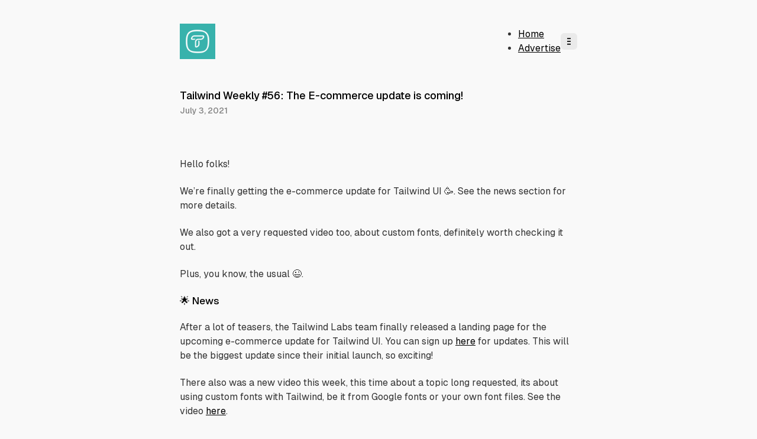

--- FILE ---
content_type: text/html; charset=utf-8
request_url: https://tailwindweekly.com/issue-56/
body_size: 12489
content:
<!DOCTYPE html>
<html lang="en" data-color-scheme="light">
<head>
	<meta charset="utf-8">
	<meta name="viewport" content="width=device-width, initial-scale=1">

	<title>Tailwind Weekly #56: The E-commerce update is coming!</title>

	<script>
	window.Format = { version: '2.1.1' };
</script>

	<script>
	// Set color scheme from local storage.
	(function() {
		const colorScheme = localStorage.getItem('color-scheme');

		if (colorScheme) {
			document.documentElement.setAttribute('data-color-scheme', colorScheme);
		}
	})();
</script>

	<link rel="preload" as="style" href="/assets/built/index.css?v=ce10f58865">
	<link rel="preload" as="script" href="/assets/vendors/pvs.min.js?v=ce10f58865">
	<link rel="preload" as="script" href="/assets/built/index.js?v=ce10f58865">

	<link rel="preload" href="/assets/vendors/Geist-Variable.woff2?v=ce10f58865" as="font" type="font/woff2" crossorigin/>

	<style>
		@font-face {
			font-family: 'Geist';
			font-display: swap;
			src: url(/assets/vendors/Geist-Variable.woff2?v=ce10f58865) format("woff2-variations");
			font-weight: 100 900;
		}

		:root {
			--featured-image--aspect-ratio: 16/9;
		}
	</style>

	<link rel="stylesheet" type="text/css" href="/assets/vendors/pvs.min.css?v=ce10f58865">

	<link rel="stylesheet" type="text/css" href="/assets/built/index.css?v=ce10f58865">

	<link rel="stylesheet" href="/assets/vendors/swiper/swiper.min.css?v=ce10f58865">
	<link rel="stylesheet" href="/assets/vendors/swiper/effect-cards.min.css?v=ce10f58865">
	<link rel="stylesheet" href="/assets/vendors/swiper/a11y.min.css?v=ce10f58865">
	<link rel="stylesheet" href="/assets/vendors/swiper/free-mode.min.css?v=ce10f58865">

	<script src="/assets/vendors/ivent.min.js?v=ce10f58865"></script>

	<script src="/assets/vendors/pvs.min.js?v=ce10f58865"></script>

	<link rel="stylesheet" type="text/css" href="/assets/custom.css?v=ce10f58865">

	<link rel="icon" href="https://tailwindweekly.com/content/images/size/w256h256/2025/09/logo.png" type="image/png">
    <link rel="canonical" href="https://tailwindweekly.com/issue-56/">
    <meta name="referrer" content="origin-when-cross-origin">
    
    <meta property="og:site_name" content="Tailwind Weekly - A weekly newsletter about Tailwind CSS">
    <meta property="og:type" content="article">
    <meta property="og:title" content="Tailwind Weekly #56: The E-commerce update is coming!">
    <meta property="og:description" content="Hello folks!

We’re finally getting the e-commerce update for Tailwind UI 🥳. See the news section for more details.

We also got a very requested video too, about custom fonts, definitely worth checking it out.

Plus, you know, the usual 😉.


🌟 News

After a lot of teasers, the Tailwind Labs team">
    <meta property="og:url" content="https://tailwindweekly.com/issue-56/">
    <meta property="article:published_time" content="2021-07-03T03:00:00.000Z">
    <meta property="article:modified_time" content="2025-09-26T09:49:11.000Z">
    <meta name="twitter:card" content="summary">
    <meta name="twitter:title" content="Tailwind Weekly #56: The E-commerce update is coming!">
    <meta name="twitter:description" content="Hello folks!

We’re finally getting the e-commerce update for Tailwind UI 🥳. See the news section for more details.

We also got a very requested video too, about custom fonts, definitely worth checking it out.

Plus, you know, the usual 😉.


🌟 News

After a lot of teasers, the Tailwind Labs team">
    <meta name="twitter:url" content="https://tailwindweekly.com/issue-56/">
    <meta name="twitter:label1" content="Written by">
    <meta name="twitter:data1" content="Vivian Guillen">
    <meta name="twitter:site" content="@tailwindweekly">
    
    <script type="application/ld+json">
{
    "@context": "https://schema.org",
    "@type": "Article",
    "publisher": {
        "@type": "Organization",
        "name": "Tailwind Weekly - A weekly newsletter about Tailwind CSS",
        "url": "https://tailwindweekly.com/",
        "logo": {
            "@type": "ImageObject",
            "url": "https://tailwindweekly.com/content/images/2025/09/logo-1.png",
            "width": 60,
            "height": 60
        }
    },
    "author": {
        "@type": "Person",
        "name": "Vivian Guillen",
        "image": {
            "@type": "ImageObject",
            "url": "https://tailwindweekly.com/content/images/size/w1200/2025/09/profile-pic-1.jpg",
            "width": 1200,
            "height": 1207
        },
        "url": "https://tailwindweekly.com/author/vivian-guillen/",
        "sameAs": []
    },
    "headline": "Tailwind Weekly #56: The E-commerce update is coming!",
    "url": "https://tailwindweekly.com/issue-56/",
    "datePublished": "2021-07-03T03:00:00.000Z",
    "dateModified": "2025-09-26T09:49:11.000Z",
    "description": "Hello folks!\n\nWe’re finally getting the e-commerce update for Tailwind UI 🥳. See the news section for more details.\n\nWe also got a very requested video too, about custom fonts, definitely worth checking it out.\n\nPlus, you know, the usual 😉.\n\n\n🌟 News\n\nAfter a lot of teasers, the Tailwind Labs team finally released a landing page for the upcoming e-commerce update for Tailwind UI. You can sign up here for updates. This will be the biggest update since their initial launch, so exciting!\n\nThere a",
    "mainEntityOfPage": "https://tailwindweekly.com/issue-56/"
}
    </script>

    <meta name="generator" content="Ghost 6.14">
    <link rel="alternate" type="application/rss+xml" title="Tailwind Weekly - A weekly newsletter about Tailwind CSS" href="https://tailwindweekly.com/rss/">
    <script defer src="https://cdn.jsdelivr.net/ghost/portal@~2.56/umd/portal.min.js" data-i18n="true" data-ghost="https://tailwindweekly.com/" data-key="924e053611ddbfc2e47d50f47f" data-api="https://tailwindweekly.com/ghost/api/content/" data-locale="en" crossorigin="anonymous"></script><style id="gh-members-styles">.gh-post-upgrade-cta-content,
.gh-post-upgrade-cta {
    display: flex;
    flex-direction: column;
    align-items: center;
    font-family: -apple-system, BlinkMacSystemFont, 'Segoe UI', Roboto, Oxygen, Ubuntu, Cantarell, 'Open Sans', 'Helvetica Neue', sans-serif;
    text-align: center;
    width: 100%;
    color: #ffffff;
    font-size: 16px;
}

.gh-post-upgrade-cta-content {
    border-radius: 8px;
    padding: 40px 4vw;
}

.gh-post-upgrade-cta h2 {
    color: #ffffff;
    font-size: 28px;
    letter-spacing: -0.2px;
    margin: 0;
    padding: 0;
}

.gh-post-upgrade-cta p {
    margin: 20px 0 0;
    padding: 0;
}

.gh-post-upgrade-cta small {
    font-size: 16px;
    letter-spacing: -0.2px;
}

.gh-post-upgrade-cta a {
    color: #ffffff;
    cursor: pointer;
    font-weight: 500;
    box-shadow: none;
    text-decoration: underline;
}

.gh-post-upgrade-cta a:hover {
    color: #ffffff;
    opacity: 0.8;
    box-shadow: none;
    text-decoration: underline;
}

.gh-post-upgrade-cta a.gh-btn {
    display: block;
    background: #ffffff;
    text-decoration: none;
    margin: 28px 0 0;
    padding: 8px 18px;
    border-radius: 4px;
    font-size: 16px;
    font-weight: 600;
}

.gh-post-upgrade-cta a.gh-btn:hover {
    opacity: 0.92;
}</style>
    <script defer src="https://cdn.jsdelivr.net/ghost/sodo-search@~1.8/umd/sodo-search.min.js" data-key="924e053611ddbfc2e47d50f47f" data-styles="https://cdn.jsdelivr.net/ghost/sodo-search@~1.8/umd/main.css" data-sodo-search="https://tailwindweekly.com/" data-locale="en" crossorigin="anonymous"></script>
    
    <link href="https://tailwindweekly.com/webmentions/receive/" rel="webmention">
    <script defer src="/public/cards.min.js?v=ce10f58865"></script>
    <link rel="stylesheet" type="text/css" href="/public/cards.min.css?v=ce10f58865">
    <script defer src="/public/comment-counts.min.js?v=ce10f58865" data-ghost-comments-counts-api="https://tailwindweekly.com/members/api/comments/counts/"></script>
    <script defer src="/public/member-attribution.min.js?v=ce10f58865"></script>
    <script defer src="/public/ghost-stats.min.js?v=ce10f58865" data-stringify-payload="false" data-datasource="analytics_events" data-storage="localStorage" data-host="https://tailwindweekly.com/.ghost/analytics/api/v1/page_hit"  tb_site_uuid="1c818a24-5b78-4110-8f92-34520f224cc3" tb_post_uuid="aad75cf0-36ff-403e-ac0c-d48ba7549746" tb_post_type="post" tb_member_uuid="undefined" tb_member_status="undefined"></script><style>:root {--ghost-accent-color: #38B2AC;}</style>
    <style>
  :root {
    --container--width: 672px;
  }
  
  .post-content>*:has(pre) {
      max-width: 768px;
  }

  .post-content pre {
    white-space: break-spaces;
    max-height: none;
    max-width: 768px;
  }

.post-content>.kg-image-card {
    max-width: 768px;
}

  .toc-wrapper {
    right: calc(50% - 768px*.5 - 250px - var(--spacing-10));
  }
</style>

<!-- Fathom - beautiful, simple website analytics -->
<script src="https://cdn.usefathom.com/script.js" data-site="WSYBXNQN" defer></script>
<!-- / Fathom -->
</head>

<body class="post-template">
	<a href="#content" class="button button-sm button-screen-reader"><span class="label">Skip to Content</span></a>

	



<header class="header header-standard header-align-end">
	<div class="header-container container">
				<div class="popup popup-navigation" data-popup-id="popup-navigation" role="dialog" aria-modal="true" aria-hidden="true" aria-label="You can hide this popup with the ESC key">
		<div class="popup-content">
			<div class="popup-header">
				<div class="header-container container">
					<button class="header-toggle button button-grey button-icon button-xs popup-close" aria-label="Hide popup">
						<svg width="16" height="16" viewBox="0 0 24 24" fill="none" xmlns="http://www.w3.org/2000/svg">
	<path d="M18 6L6 18" stroke="currentColor" stroke-width="2" stroke-linecap="round" stroke-linejoin="round"/>
	<path d="M6 6L18 18" stroke="currentColor" stroke-width="2" stroke-linecap="round" stroke-linejoin="round"/>
</svg>
					</button>

					<a class="logo" href="https://tailwindweekly.com" aria-label="Tailwind Weekly - A weekly newsletter about Tailwind CSS">
		<img src="https://tailwindweekly.com/content/images/2025/09/logo-1.png" alt="Tailwind Weekly - A weekly newsletter about Tailwind CSS">

</a>
					<nav class="navigation navigation-bar" aria-label="Popup Primary Navigation">
						<ul>
<li class="nav-item">

						
<a href="/" class="nav-link nav-link-home">
	<span class="label">Home</span>
</a>
						</li>
<li class="nav-item">

				
<a href="/advertise/" class="nav-link nav-link-advertise">
	<span class="label">Advertise</span>
</a>
				</li>
</ul>

					</nav>
				</div>
			</div>

			<nav class="navigation navigation-popup container navigation-primary" aria-label="Popup Mobile Primary Navigation">
				<ul>
<li class="nav-item">

						
<a href="/" class="nav-link nav-link-home">
	<span class="label">Home</span>
</a>
						</li>
<li class="nav-item">

				
<a href="/advertise/" class="nav-link nav-link-advertise">
	<span class="label">Advertise</span>
</a>
				</li>
</ul>

			</nav>

			<nav class="navigation navigation-popup navigation-secondary container" aria-label="Popup Secondary Navigation">
				<ul>
<li class="nav-item">

				
<a href="#/portal/" class="nav-link nav-link-sign-up">
	<span class="label">Sign up</span>
</a>
				</li>
</ul>

			</nav>

			<div class="popup-footer">
				<div class="container">
							<a class="button button-link" href="/signin/">
			<span class="label">Sign in</span>
		</a>
						<button class="toggle-color-scheme-button" value="dark-light-system" aria-label="Toggle color scheme">
	<span>
		<svg class="icon icon-sun" width="16" height="16" viewBox="0 0 16 16" fill="none" xmlns="http://www.w3.org/2000/svg">
<path d="M7.99992 10.6667C9.47268 10.6667 10.6666 9.47277 10.6666 8.00001C10.6666 6.52725 9.47268 5.33334 7.99992 5.33334C6.52716 5.33334 5.33325 6.52725 5.33325 8.00001C5.33325 9.47277 6.52716 10.6667 7.99992 10.6667Z" fill="currentColor" stroke="currentColor" stroke-width="1.5" stroke-linecap="round" stroke-linejoin="round"/>
<path d="M7.99992 1.33334V2.66668M7.99992 13.3333V14.6667M3.28659 3.28668L4.22659 4.22668M11.7733 11.7733L12.7133 12.7133M1.33325 8.00001H2.66659M13.3333 8.00001H14.6666M4.22659 11.7733L3.28659 12.7133M12.7133 3.28668L11.7733 4.22668" stroke="currentColor" stroke-width="1.5" stroke-linecap="round" stroke-linejoin="round"/>
</svg>
		<svg class="icon icon-circle-half" width="16" height="16" viewBox="0 0 16 16" fill="none" xmlns="http://www.w3.org/2000/svg">
<path d="M8 14.6666C11.6819 14.6666 14.6667 11.6819 14.6667 7.99998C14.6667 4.31808 11.6819 1.33331 8 1.33331C4.3181 1.33331 1.33333 4.31808 1.33333 7.99998C1.33333 11.6819 4.3181 14.6666 8 14.6666Z" stroke="currentColor" stroke-width="1.5" stroke-linecap="round" stroke-linejoin="round"/>
<path d="M8 14.6666C4.3181 14.6666 1.33333 11.6819 1.33333 7.99998C1.33333 4.31808 4.3181 1.33331 8 1.33331V14.6666Z" fill="currentColor"/>
</svg>
		<svg class="icon icon-moon" width="16" height="16" viewBox="0 0 16 16" fill="none" xmlns="http://www.w3.org/2000/svg">
<path d="M8 2C7.20435 2.79565 6.75736 3.87478 6.75736 5C6.75736 6.12522 7.20435 7.20435 8 8C8.79565 8.79565 9.87478 9.24264 11 9.24264C12.1252 9.24264 13.2044 8.79565 14 8C14 9.18669 13.6481 10.3467 12.9888 11.3334C12.3295 12.3201 11.3925 13.0892 10.2961 13.5433C9.19975 13.9974 7.99335 14.1162 6.82946 13.8847C5.66558 13.6532 4.59648 13.0818 3.75736 12.2426C2.91825 11.4035 2.3468 10.3344 2.11529 9.17054C1.88378 8.00666 2.0026 6.80026 2.45673 5.7039C2.91085 4.60754 3.67989 3.67047 4.66658 3.01118C5.65328 2.35189 6.81331 2 8 2Z" fill="currentColor" stroke="currentColor" stroke-width="1.5" stroke-linecap="round" stroke-linejoin="round"/>
</svg>
	</span>
</button>
				</div>
			</div>
		</div>

		<button class="popup-close popup-overlay" aria-label="Hide popup" tabindex="-1"></button>
	</div>

		<a class="logo" href="https://tailwindweekly.com" aria-label="Tailwind Weekly - A weekly newsletter about Tailwind CSS">
		<img src="https://tailwindweekly.com/content/images/2025/09/logo-1.png" alt="Tailwind Weekly - A weekly newsletter about Tailwind CSS">

</a>
		<nav class="navigation navigation-bar" aria-label="Primary Navigation">
			<ul>
<li class="nav-item">

						
<a href="/" class="nav-link nav-link-home">
	<span class="label">Home</span>
</a>
						</li>
<li class="nav-item">

				
<a href="/advertise/" class="nav-link nav-link-advertise">
	<span class="label">Advertise</span>
</a>
				</li>
</ul>

		</nav>

				<button class="header-toggle button button-grey button-icon button-xs " data-popup-toggle="#popup-navigation" aria-expanded="false" aria-label="Open a popup with navigation">
		<svg width="16" height="16" viewBox="0 0 16 16" fill="none" xmlns="http://www.w3.org/2000/svg">
<path d="M11 2.375H5V4.125H11V2.375Z" fill="currentColor"/>
<path d="M11 7.125H5V8.875H11V7.125Z" fill="currentColor"/>
<path d="M11 11.875H5V13.625H11V11.875Z" fill="currentColor"/>
</svg>
	</button>
	</div>
</header>

	<main class="content" id="content">
		

<article class="post">
	<header class="post-header container">
		<h1 class="post-title">Tailwind Weekly #56: The E-commerce update is coming!</h1>

		<div class="post-meta">
			<time class="post-date" datetime="2021-07-03">July 3, 2021</time>
		</div>
	</header>

	<div class="post-media"></div>
		<div class="post-content-wrapper">
				<div class='toc-wrapper'>
	<div class='toc toc-hidden toc-scroll'>
		<button
			class='toc-button button button-grey button-icon button-xs'
			aria-label='Collapse table of contents'
			aria-expanded='false'
		>
			<svg
				width='16'
				height='16'
				viewBox='0 0 16 16'
				fill='none'
				xmlns='http://www.w3.org/2000/svg'
			>
				<path
					d='M1.25 4.25H10.75'
					stroke='currentColor'
					stroke-width='1.5'
					stroke-linecap='round'
				/>
				<path
					d='M3.25 8.25H12.75'
					stroke='currentColor'
					stroke-width='1.5'
					stroke-linecap='round'
				/>
				<path
					d='M5.25 12.25H14.75'
					stroke='currentColor'
					stroke-width='1.5'
					stroke-linecap='round'
				/>
			</svg>
		</button>

		<div class='toc-title'>
			<svg
				width='16'
				height='16'
				viewBox='0 0 16 16'
				fill='none'
				xmlns='http://www.w3.org/2000/svg'
			>
				<path
					d='M1.25 4.25H10.75'
					stroke='currentColor'
					stroke-width='1.5'
					stroke-linecap='round'
				/>
				<path
					d='M3.25 8.25H12.75'
					stroke='currentColor'
					stroke-width='1.5'
					stroke-linecap='round'
				/>
				<path
					d='M5.25 12.25H14.75'
					stroke='currentColor'
					stroke-width='1.5'
					stroke-linecap='round'
				/>
			</svg>

			On this page
		</div>

		<div class="toc-unlock-link" style="display: none;">
			<a href="#post-upgrade-cta">
				<svg width="16" height="16" viewBox="0 0 16 16" fill="none" xmlns="http://www.w3.org/2000/svg"><path d="M8 11.3333C8.36819 11.3333 8.66667 11.0349 8.66667 10.6667C8.66667 10.2985 8.36819 10 8 10C7.63181 10 7.33333 10.2985 7.33333 10.6667C7.33333 11.0349 7.63181 11.3333 8 11.3333Z" stroke="currentColor" stroke-width="1.5" stroke-linecap="round" stroke-linejoin="round"/><path d="M12.6667 6.66667H3.33333C2.59695 6.66667 2 7.26362 2 8V13.3333C2 14.0697 2.59695 14.6667 3.33333 14.6667H12.6667C13.403 14.6667 14 14.0697 14 13.3333V8C14 7.26362 13.403 6.66667 12.6667 6.66667Z" stroke="currentColor" stroke-width="1.5" stroke-linecap="round" stroke-linejoin="round"/><path d="M4.66667 6.66667V4.66667C4.6667 3.93291 4.90884 3.21967 5.35553 2.63756C5.80222 2.05544 6.42851 1.63698 7.13726 1.44706C7.84601 1.25715 8.59762 1.3064 9.27553 1.58718C9.95344 1.86796 10.5198 2.36457 10.8867 3" stroke="currentColor" stroke-width="1.5" stroke-linecap="round" stroke-linejoin="round"/></svg>
				Unlock full content
			</a>
		</div>
	</div>
</div>
		<div class="post-content">
			<p>Hello folks!</p><p>We’re finally getting the e-commerce update for Tailwind UI 🥳. See the news section for more details.</p><p>We also got a very requested video too, about custom fonts, definitely worth checking it out.</p><p>Plus, you know, the usual 😉.</p><h2 id="%F0%9F%8C%9F-news">🌟 News</h2><p>After a lot of teasers, the Tailwind Labs team finally released a landing page for the upcoming e-commerce update for Tailwind UI. You can sign up&nbsp;<a href="https://tailwindcss.com/blog/tailwind-ui-ecommerce?ref=tailwindweekly.ongloat.com" rel="noreferrer">here</a>&nbsp;for updates. This will be the biggest update since their initial launch, so exciting!</p><p>There also was a new video this week, this time about a topic long requested, its about using custom fonts with Tailwind, be it from Google fonts or your own font files. See the video&nbsp;<a href="https://www.youtube.com/watch?v=sOnBG2wUm1s&ref=tailwindweekly.com" rel="noreferrer">here</a>.</p><h2 id="%F0%9F%93%9A-learning">📚 Learning</h2><figure class="kg-card kg-image-card"><img src="https://tailwindweekly.com/content/images/2025/09/twitter-card-1-1.jpg" class="kg-image" alt="" loading="lazy" width="1200" height="600" srcset="https://tailwindweekly.com/content/images/size/w600/2025/09/twitter-card-1-1.jpg 600w, https://tailwindweekly.com/content/images/size/w1000/2025/09/twitter-card-1-1.jpg 1000w, https://tailwindweekly.com/content/images/2025/09/twitter-card-1-1.jpg 1200w" sizes="(min-width: 720px) 720px"></figure><h3 id="lets-learn-about-aspect-ratio-in-css"><a href="https://ishadeed.com/article/css-aspect-ratio/?ref=tailwindweekly.ongloat.com" rel="noreferrer">Let's Learn About Aspect Ratio In CSS</a></h3><p>Another great article from our friend Ahmad. If you use the aspect ratio plugin from the Tailwind Labs team and want a more in-depth explanation of what is aspect ratio in the context of images and how and why it works then this article is definitely for you.</p><h2 id="%F0%9F%92%85-showcase">💅 Showcase</h2><figure class="kg-card kg-image-card"><img src="https://tailwindweekly.com/content/images/2025/09/openemu.org__utm_campaign-Tailwind-20Weekly-utm_medium-email-utm_source-Revue-20newsletter-MBP-.jpg" class="kg-image" alt="" loading="lazy" width="1292" height="808" srcset="https://tailwindweekly.com/content/images/size/w600/2025/09/openemu.org__utm_campaign-Tailwind-20Weekly-utm_medium-email-utm_source-Revue-20newsletter-MBP-.jpg 600w, https://tailwindweekly.com/content/images/size/w1000/2025/09/openemu.org__utm_campaign-Tailwind-20Weekly-utm_medium-email-utm_source-Revue-20newsletter-MBP-.jpg 1000w, https://tailwindweekly.com/content/images/2025/09/openemu.org__utm_campaign-Tailwind-20Weekly-utm_medium-email-utm_source-Revue-20newsletter-MBP-.jpg 1292w" sizes="(min-width: 720px) 720px"></figure><h3 id="openemumultiple-video-game-system"><a href="https://openemu.org/?ref=tailwindweekly.ongloat.com" rel="noreferrer">OpenEmu - Multiple video game system</a></h3><p>What a nostalgic site! I don’t know about you but I was deep into playing emulated games when I was younger and I still play a couple on my phone. Been a fan of pokemon for ages!</p><p>This week I discovered that the website of a very popular emulator for macOS, OpenEmu, was made with TailwindCSS and they decided to go for a full retro look. The website is very simple (just a landing page basically) but there are some small animations that make it “pop” in my opinion.</p><h2 id="%F0%9F%8E%81-resource">🎁 Resource</h2><figure class="kg-card kg-image-card"><img src="https://tailwindweekly.com/content/images/2025/09/latex-tailwind.vercel.app__utm_campaign-Tailwind-20Weekly-utm_medium-email-utm_source-Revue-20newsletter-MBP-.jpg" class="kg-image" alt="" loading="lazy" width="1292" height="808" srcset="https://tailwindweekly.com/content/images/size/w600/2025/09/latex-tailwind.vercel.app__utm_campaign-Tailwind-20Weekly-utm_medium-email-utm_source-Revue-20newsletter-MBP-.jpg 600w, https://tailwindweekly.com/content/images/size/w1000/2025/09/latex-tailwind.vercel.app__utm_campaign-Tailwind-20Weekly-utm_medium-email-utm_source-Revue-20newsletter-MBP-.jpg 1000w, https://tailwindweekly.com/content/images/2025/09/latex-tailwind.vercel.app__utm_campaign-Tailwind-20Weekly-utm_medium-email-utm_source-Revue-20newsletter-MBP-.jpg 1292w" sizes="(min-width: 720px) 720px"></figure><h3 id="latex-tailwind">LaTeX Tailwind</h3><p>Ever heard of&nbsp;<a href="https://www.latex-project.org/?ref=tailwindweekly.ongloat.com" rel="noreferrer">LaTex</a>? It’s basically a document preparation system, very heavily used in academia and its design is very standard.</p><p>Well, with this plugin now you can make a LaTex looking document with Tailwind! One cool thing about it is that it’s mostly class-less so you just have to write your HTML in a semantic way and it’ll look good!</p><h2 id="%F0%9F%91%8C-promoted-links">👌 Promoted links</h2><p>Note: Some of these links are affiliate links, which means I get compensated in some way if you buy through them but I promise I only recommend products I really like!</p><p>At Tailwind Made, we launched our newest template,&nbsp;<a href="https://redpixelthemes.com/templates/masterclass/?ref=tailwindweekly.ongloat.com" rel="noreferrer">Masterclass</a>! Masterclass is a premium template with a beautiful design, tailored specifically for online courses but can be used for digital products in general. We also have a&nbsp;<a href="https://redpixelthemes.com/templates/atom/?ref=tailwindweekly.ongloat.com" rel="noreferrer">portfolio</a>,&nbsp;<a href="https://redpixelthemes.com/templates/thompson/?ref=tailwindweekly.ongloat.com" rel="noreferrer">business</a>,&nbsp;<a href="https://redpixelthemes.com/templates/atlas/?ref=tailwindweekly.ongloat.com" rel="noreferrer">blog</a>, and&nbsp;<a href="https://redpixelthemes.com/templates/elyssi/?ref=tailwindweekly.ongloat.com" rel="noreferrer">e-commerce</a>&nbsp;template if you’re interested.</p><hr><p>Polypane is a great tool for testing your project’s responsive design and accessibility. I use this daily for my frontend work and its 👌. If you sign up using&nbsp;<a href="https://tailwindweekly.link/polypane?ref=tailwindweekly.ongloat.com" rel="noreferrer">this link</a>&nbsp;you’ll get 20% off your subscription applied at checkout.</p><hr><p>I highly recommend&nbsp;<a href="https://tailwindweekly.link/lambdatest?ref=tailwindweekly.ongloat.com" rel="noreferrer">LambdaTest</a>&nbsp;as your cross-browser testing tool, with it you can test on IE11, Safari, and most mobile browsers, it also has a very easy-to-use interface, it’s very fast, and they have a lot of automated testing features too. You can use coupon code “TAILWIND15” for 15% off the annual plan.</p><hr><p>Want to share something with the TailwindCSS community? You can&nbsp;<a href="https://tailwindweekly.link/submit?ref=tailwindweekly.ongloat.com" rel="noreferrer">submit a link</a>&nbsp;or message me on Twitter&nbsp;<a href="https://x.com/vivgui?ref=tailwindweekly.ongloat.com" rel="noreferrer">@vivgui</a>.</p><p>Want to support the newsletter? You can buy me a coffee with the link below 😁.</p><figure class="kg-card kg-image-card"><img src="https://tailwindweekly.com/content/images/2025/09/coffee-27.jpg" class="kg-image" alt="" loading="lazy" width="1292" height="410" srcset="https://tailwindweekly.com/content/images/size/w600/2025/09/coffee-27.jpg 600w, https://tailwindweekly.com/content/images/size/w1000/2025/09/coffee-27.jpg 1000w, https://tailwindweekly.com/content/images/2025/09/coffee-27.jpg 1292w" sizes="(min-width: 720px) 720px"></figure>
		</div>
	</div>


	<div class="post-footer container">

		<div class="post-buttons">
				<button
	data-popup-toggle="#popup-comments"
	class="button button-icon button-grey button-xs post-comments-button"
	aria-label="Open a popup with comments"
	aria-expanded="false"
>
	<svg width="12" height="12" viewBox="0 0 12 12" fill="none" xmlns="http://www.w3.org/2000/svg">
<path d="M3.95024 9.99999C4.90453 10.4895 6.00229 10.6221 7.04569 10.3739C8.08909 10.1257 9.00949 9.51294 9.64114 8.64609C10.2727 7.77932 10.5739 6.71538 10.4905 5.6461C10.4071 4.57683 9.94452 3.57251 9.18612 2.81412C8.42772 2.05573 7.42343 1.59315 6.35416 1.50973C5.28489 1.42632 4.22098 1.72755 3.35415 2.35914C2.48732 2.99075 1.87459 3.91118 1.62635 4.95458C1.37812 5.99798 1.51071 7.09573 2.00024 8.04999L1.00024 11L3.95024 9.99999Z" stroke="currentColor" stroke-width="1.25" stroke-linecap="round" stroke-linejoin="round"/>
</svg>
	<span><script
    data-ghost-comment-count="68d6604dd29bc800018de517"
    data-ghost-comment-count-empty=""
    data-ghost-comment-count-singular=""
    data-ghost-comment-count-plural=""
    data-ghost-comment-count-tag="span"
    data-ghost-comment-count-class-name=""
    data-ghost-comment-count-autowrap="true"
>
</script></span>
</button>			<div class="button-share navigation navigation-share">
	<button class="button button-icon button-grey button-xs dropdown-toggle" aria-expanded="false" aria-label="Share this post">
		<svg width="12" height="12" viewBox="0 0 12 12" fill="none" xmlns="http://www.w3.org/2000/svg">
<path d="M1.99976 6V9.99997C1.99976 10.2652 2.10512 10.5196 2.29265 10.7071C2.48019 10.8946 2.73455 11 2.99976 11H8.99973C9.26501 11 9.51933 10.8946 9.70683 10.7071C9.89441 10.5196 9.99978 10.2652 9.99978 9.99997V6" stroke="currentColor" stroke-width="1.25" stroke-linecap="round" stroke-linejoin="round"/>
<path d="M8.00022 3L6.00024 1L4.00024 3" stroke="currentColor" stroke-width="1.25" stroke-linecap="round" stroke-linejoin="round"/>
<path d="M6 1V7.5" stroke="currentColor" stroke-width="1.25" stroke-linecap="round" stroke-linejoin="round"/>
</svg>
	</button>
	<div class="dropdown dropdown-top">
		<ul><li>
	<a class="nav-link" href="https://x.com/intent/tweet?url=https%3A%2F%2Ftailwindweekly.com%2Fissue-56%2F&text=Tailwind%20Weekly%20%2356%3A%20The%20E-commerce%20update%20is%20coming!" rel="noopener" target="_blank">
		<svg width="24" height="24" viewBox="0 0 24 24" fill="none" xmlns="http://www.w3.org/2000/svg">
<path d="M18.2437 2.25H21.5531L14.325 10.5094L22.8281 21.75H16.1719L10.9547 14.9344L4.99216 21.75H1.6781L9.40779 12.9141L1.25623 2.25H8.08123L12.7922 8.47969L18.2437 2.25ZM17.0812 19.7719H18.914L7.08279 4.125H5.11404L17.0812 19.7719Z" fill="currentColor"/>
</svg>
		<span class="label">Share on X</span>
	</a>
</li>

<li>
	<a class="nav-link" href="https://www.facebook.com/sharer/sharer.php?u=https%3A%2F%2Ftailwindweekly.com%2Fissue-56%2F&quote=Tailwind%20Weekly%20%2356%3A%20The%20E-commerce%20update%20is%20coming!" rel="noopener" target="_blank">
		<svg width="24" height="24" viewBox="0 0 24 24" fill="none" xmlns="http://www.w3.org/2000/svg">
<path d="M24 12C24 5.37188 18.6281 0 12 0C5.37188 0 0 5.37188 0 12C0 17.625 3.87656 22.35 9.10312 23.6484V15.6656H6.62812V12H9.10312V10.4203C9.10312 6.3375 10.95 4.44375 14.9625 4.44375C15.7219 4.44375 17.0344 4.59375 17.5734 4.74375V8.0625C17.2922 8.03437 16.8 8.01562 16.1859 8.01562C14.2172 8.01562 13.4578 8.76094 13.4578 10.6969V12H17.3766L16.7016 15.6656H13.4531V23.9109C19.3969 23.1938 24 18.1359 24 12Z" fill="currentColor"/>
</svg>
		<span class="label">Share on Facebook</span>
	</a>
</li>

<li>
	<a class="nav-link" href="https://www.linkedin.com/sharing/share-offsite/?url=https%3A%2F%2Ftailwindweekly.com%2Fissue-56%2F&summary=Tailwind%20Weekly%20%2356%3A%20The%20E-commerce%20update%20is%20coming!" rel="noopener" target="_blank">
		<svg width="24" height="24" viewBox="0 0 24 24" fill="none" xmlns="http://www.w3.org/2000/svg">
<path d="M21 1.5H2.99531C2.17031 1.5 1.5 2.17969 1.5 3.01406V20.9859C1.5 21.8203 2.17031 22.5 2.99531 22.5H21C21.825 22.5 22.5 21.8203 22.5 20.9859V3.01406C22.5 2.17969 21.825 1.5 21 1.5ZM7.84687 19.5H4.73438V9.47812H7.85156V19.5H7.84687ZM6.29062 8.10938C5.29219 8.10938 4.48594 7.29844 4.48594 6.30469C4.48594 5.31094 5.29219 4.5 6.29062 4.5C7.28437 4.5 8.09531 5.31094 8.09531 6.30469C8.09531 7.30312 7.28906 8.10938 6.29062 8.10938ZM19.5141 19.5H16.4016V14.625C16.4016 13.4625 16.3781 11.9672 14.7844 11.9672C13.1625 11.9672 12.9141 13.2328 12.9141 14.5406V19.5H9.80156V9.47812H12.7875V10.8469H12.8297C13.2469 10.0594 14.2641 9.22969 15.7781 9.22969C18.9281 9.22969 19.5141 11.3062 19.5141 14.0062V19.5Z" fill="currentColor"/>
</svg>		<span class="label">Share on LinkedIn</span>
	</a>
</li>

<li>
	<a class="nav-link" href="https://www.pinterest.com/pin/create/button/?url=https%3A%2F%2Ftailwindweekly.com%2Fissue-56%2F&description=Tailwind%20Weekly%20%2356%3A%20The%20E-commerce%20update%20is%20coming!" rel="noopener" target="_blank">
		<svg width="24" height="24" viewBox="0 0 24 24" fill="none" xmlns="http://www.w3.org/2000/svg">
<path d="M23.625 12C23.625 18.4218 18.4218 23.625 12 23.625C10.8 23.625 9.64688 23.4422 8.55938 23.1047C9.03282 22.3312 9.74062 21.0655 10.0031 20.0578C10.1437 19.5141 10.725 17.2922 10.725 17.2922C11.1047 18.0141 12.2109 18.6281 13.3875 18.6281C16.8938 18.6281 19.4204 15.4032 19.4204 11.3953C19.4204 7.55625 16.2843 4.68282 12.2531 4.68282C7.2375 4.68282 4.57032 8.04843 4.57032 11.7188C4.57032 13.425 5.4797 15.5484 6.92813 16.2234C7.14845 16.3266 7.26562 16.2796 7.31719 16.0687C7.35469 15.9093 7.55157 15.1172 7.64062 14.7516C7.66875 14.6344 7.65469 14.5313 7.56094 14.4188C7.0875 13.8328 6.70312 12.7641 6.70312 11.7656C6.70312 9.20155 8.64375 6.72187 11.9531 6.72187C14.8078 6.72187 16.8094 8.66719 16.8094 11.4516C16.8094 14.5969 15.2204 16.7766 13.1531 16.7766C12.0141 16.7766 11.1563 15.8344 11.4328 14.6766C11.7609 13.2937 12.3937 11.8031 12.3937 10.8047C12.3937 9.91407 11.9156 9.16875 10.9219 9.16875C9.7547 9.16875 8.81719 10.3734 8.81719 11.9906C8.81719 13.0219 9.16407 13.7156 9.16407 13.7156C9.16407 13.7156 8.01563 18.5813 7.80468 19.4906C7.57032 20.4938 7.66407 21.9093 7.7625 22.8282C3.44063 21.1359 0.375 16.9266 0.375 12C0.375 5.57812 5.57812 0.375 12 0.375C18.4218 0.375 23.625 5.57812 23.625 12Z" fill="currentColor"/>
</svg>
		<span class="label">Share on Pinterest</span>
	</a>
</li>

<li>
	<a class="nav-link" href="/cdn-cgi/l/email-protection#[base64]" rel="noopener" target="_blank">
		<svg width="16" height="16" viewBox="0 0 16 16" fill="none" xmlns="http://www.w3.org/2000/svg">
<path d="M13.3334 2.66666H2.66671C1.93033 2.66666 1.33337 3.26361 1.33337 3.99999V12C1.33337 12.7364 1.93033 13.3333 2.66671 13.3333H13.3334C14.0698 13.3333 14.6667 12.7364 14.6667 12V3.99999C14.6667 3.26361 14.0698 2.66666 13.3334 2.66666Z" stroke="currentColor" stroke-width="1.5" stroke-linecap="round" stroke-linejoin="round"/>
<path d="M14.6667 4.66666L8.68671 8.46666C8.48089 8.59561 8.24292 8.664 8.00004 8.664C7.75716 8.664 7.51919 8.59561 7.31337 8.46666L1.33337 4.66666" stroke="currentColor" stroke-width="1.5" stroke-linecap="round" stroke-linejoin="round"/>
</svg>
		<span class="label">Email</span>
	</a>
</li>

<li>
	<button class="nav-link" data-clipboard-text="https://tailwindweekly.com/issue-56/">
		<svg width="16" height="16" viewBox="0 0 16 16" fill="none" xmlns="http://www.w3.org/2000/svg">
<path d="M6.66663 8.66666C6.95293 9.04942 7.3182 9.36612 7.73766 9.59529C8.15712 9.82446 8.62096 9.96074 9.09773 9.99489C9.57449 10.029 10.053 9.96024 10.5009 9.79319C10.9487 9.62613 11.3554 9.36471 11.6933 9.02666L13.6933 7.02666C14.3005 6.39799 14.6365 5.55598 14.6289 4.68199C14.6213 3.808 14.2707 2.97196 13.6527 2.35394C13.0347 1.73591 12.1986 1.38535 11.3246 1.37775C10.4506 1.37016 9.60863 1.70614 8.97996 2.31333L7.83329 3.45333" stroke="currentColor" stroke-width="1.5" stroke-linecap="round" stroke-linejoin="round"/>
<path d="M9.33334 7.33332C9.04704 6.95057 8.68177 6.63387 8.26231 6.40469C7.84285 6.17552 7.37901 6.03924 6.90224 6.0051C6.42548 5.97095 5.94695 6.03974 5.49911 6.2068C5.05128 6.37386 4.6446 6.63527 4.30668 6.97332L2.30668 8.97332C1.69948 9.60199 1.3635 10.444 1.3711 11.318C1.37869 12.192 1.72926 13.028 2.34728 13.646C2.96531 14.2641 3.80135 14.6146 4.67534 14.6222C5.54933 14.6298 6.39134 14.2938 7.02001 13.6867L8.16001 12.5467" stroke="currentColor" stroke-width="1.5" stroke-linecap="round" stroke-linejoin="round"/>
</svg>
		<span class="label">Copy link</span>
	</button>
</li></ul>
	</div>
</div>
		</div>
	</div>

<section class="section container post-author">
	<h2 class="section-title">
			<a href="https://tailwindweekly.com/author/vivian-guillen/" aria-label="Author">Author</a>
	</h2>

			<div class="post-author-card">
			<a class="post-author-link" href="/author/vivian-guillen/" tabindex="-1" aria-label="Vivian Guillen">
				
<picture class="post-author-image">
	<source
		srcset="		/content/images/size/w30/format/webp/2025/09/profile-pic-1.jpg 30w,
		/content/images/size/w60/format/webp/2025/09/profile-pic-1.jpg 60w
"
		sizes="22px"
		type="image/webp"
	>
	<img
		src="/content/images/2025/09/profile-pic-1.jpg"
		srcset="		/content/images/size/w30/2025/09/profile-pic-1.jpg 30w,
		/content/images/size/w60/2025/09/profile-pic-1.jpg 60w
"
		width="22"
		height="22"
		alt="Vivian Guillen"
		sizes="22px"
		loading="lazy"
	>
</picture>
				<span class="label">Vivian Guillen</span>
			</a>


			
<ul class="social-links social-links-author"></ul>		</div>
</section></article>

<div data-popup-id="popup-comments" class="popup popup-comments" role="dialog" aria-modal="true" aria-hidden="true" aria-label="You can hide this popup with the ESC key">
	<div class="post-comments">
	<div class="popup-header">
		<h2 class="popup-title">Discussion</h2>
		<button class="button button-grey button-xs button-icon popup-close" aria-label="Hide popup">
			<svg width="16" height="16" viewBox="0 0 24 24" fill="none" xmlns="http://www.w3.org/2000/svg">
	<path d="M18 6L6 18" stroke="currentColor" stroke-width="2" stroke-linecap="round" stroke-linejoin="round"/>
	<path d="M6 6L18 18" stroke="currentColor" stroke-width="2" stroke-linecap="round" stroke-linejoin="round"/>
</svg>
		</button>
	</div>
	
        <script data-cfasync="false" src="/cdn-cgi/scripts/5c5dd728/cloudflare-static/email-decode.min.js"></script><script defer src="https://cdn.jsdelivr.net/ghost/comments-ui@~1.3/umd/comments-ui.min.js" data-locale="en" data-ghost-comments="https://tailwindweekly.com/" data-api="https://tailwindweekly.com/ghost/api/content/" data-admin="https://tailwindweekly.com/ghost/" data-key="924e053611ddbfc2e47d50f47f" data-title="" data-count="false" data-post-id="68d6604dd29bc800018de517" data-color-scheme="auto" data-avatar-saturation="60" data-accent-color="#38B2AC" data-comments-enabled="all" data-publication="Tailwind Weekly - A weekly newsletter about Tailwind CSS" crossorigin="anonymous"></script>
    
</div>	<button class="popup-close popup-overlay" aria-label="Hide popup"></button>
</div>

	
	<section class="section container  section-cards-list">
	<h2 class="section-title">
			Read next
	</h2>

	






		<div class="section-list">
								<article class="card card-post">
	<div class="card-header">
		<h2 class="card-title"><a href="/issue-203/">Tailwind Weekly #203: Quiet Week, Great CSS Links &amp; Fresh Components 😄!</a></h2>
		<div class="card-meta">
			<time class="card-date" datetime="2026-01-24">January 24, 2026</time>
		</div>
	</div>

	<div class="card-content">
		<p>Hello folks!

No major news to report this week, but I still have great links to share 😄.


🤩 Windy Picks

Stop wrestling with markup and focus on what matters—your business logic. We transform your designs into pixel-perfect Tailwind CSS code.

Led by seasoned developers Vivian and Daniela, we specialize in</p>
	</div>
	
	<div class="card-footer">

		<a class="button button-grey button-xs card-button" href="/issue-203/">
			<span class="screen-reader-text">Tailwind Weekly #203: Quiet Week, Great CSS Links &amp; Fresh Components 😄!</span>
			<span class="label">Read More</span>
		</a>
	</div>
</article>
					<article class="card card-post">
	<div class="card-header">
		<h2 class="card-title"><a href="/issue-202/">Tailwind Weekly #202: Big community support, accessibility musts, and modern CSS goodies 🚀</a></h2>
		<div class="card-meta">
			<time class="card-date" datetime="2026-01-17">January 17, 2026</time>
		</div>
	</div>

	<div class="card-content">
		<p>Hello folks!

Last week felt like a big moment for Tailwind; it was encouraging to see a lot of visible support from the community and the companies building on top of it.

I hope this trend continues and more companies decide to support the Tailwind Labs team!


🌟 News

Last week,</p>
	</div>
	
	<div class="card-footer">

		<a class="button button-grey button-xs card-button" href="/issue-202/">
			<span class="screen-reader-text">Tailwind Weekly #202: Big community support, accessibility musts, and modern CSS goodies 🚀</span>
			<span class="label">Read More</span>
		</a>
	</div>
</article>
					<article class="card card-post">
	<div class="card-header">
		<h2 class="card-title"><a href="/issue-201/">Tailwind Weekly #201: Hard Truths, Oatmeal Ships, and Why CSS Keeps Getting Better ⚡</a></h2>
		<div class="card-meta">
			<time class="card-date" datetime="2026-01-10">January 10, 2026</time>
		</div>
	</div>

	<div class="card-content">
		<p>Hello folks!

We&#39;re finally truly back 🤩. I know I said it last time, but this one is for real! I had to take some time off last year due to multiple health issues and was debating when to start posting again, but after seeing what happened in the</p>
	</div>
	
	<div class="card-footer">

		<a class="button button-grey button-xs card-button" href="/issue-201/">
			<span class="screen-reader-text">Tailwind Weekly #201: Hard Truths, Oatmeal Ships, and Why CSS Keeps Getting Better ⚡</span>
			<span class="label">Read More</span>
		</a>
	</div>
</article>
					<article class="card card-post">
	<div class="card-header">
		<h2 class="card-title"><a href="/issue-200/">Tailwind Weekly #200: Tailwind CSS turns 10 🥳</a></h2>
		<div class="card-meta">
			<time class="card-date" datetime="2025-10-11">October 11, 2025</time>
		</div>
	</div>

	<div class="card-content">
		<p>Hello folks!

This is issue #200, and I can&#39;t believe I have written this newsletter for so long!

I discovered Tailwind CSS in the second half of 2018 when a freelance client offered to pay me more if I used this niche CSS framework he liked using. I</p>
	</div>
	
	<div class="card-footer">

		<a class="button button-grey button-xs card-button" href="/issue-200/">
			<span class="screen-reader-text">Tailwind Weekly #200: Tailwind CSS turns 10 🥳</span>
			<span class="label">Read More</span>
		</a>
	</div>
</article>
	</div>

</section>


<section class="section container section-subscription container">
	<h2 class="section-title">
			Subscribe to Tailwind Weekly
	</h2>

					<p>Get the latest news, articles, videos and resources on Tailwind CSS and frontend development. Used by 2,200+ people to be better web developers. </p>

				<form class="form-subscribe" data-members-form="subscribe">
	<input type="email" placeholder="Type your email..." required data-members-email>
	<button class="button" type="submit">
			<span class="label">Subscribe</span>
		<svg class="icon icon-loader" width="16" height="16" viewBox="0 0 16 16" fill="none" xmlns="http://www.w3.org/2000/svg">
	<path opacity="0.1" d="M8 14C11.3137 14 14 11.3137 14 8C14 4.68629 11.3137 2 8 2C4.68629 2 2 4.68629 2 8C2 11.3137 4.68629 14 8 14Z" stroke="currentColor" stroke-width="1.5" />
	<path d="M14 8C14 11.3137 11.3137 14 8 14" stroke="currentColor" stroke-width="1.5" />
</svg>
		<svg class="icon icon-check" width="16" height="16" viewBox="0 0 16 16" fill="none" xmlns="http://www.w3.org/2000/svg">
<path d="M13.3333 4L6 11.3333L2.66666 8" stroke="currentColor" stroke-width="1.5" stroke-linecap="round" stroke-linejoin="round"/>
</svg>
	</button>

	<span class="form-alert">
		<span class="success">Please check your inbox and click the confirmation link.</span>
		<span class="error" data-members-error></span>
	</span>
</form></section>
	</main>

	<div class="scroll-progress-wrapper">
		<div class="scroll-progress scroll-progress-has-time">
				
					<span class="scroll-progress-time">
						3 min
					</span>
				
			<button class="scroll-progress-button" aria-label="Scroll to top"><svg width="14" height="14" viewBox="0 0 14 14" fill="none" xmlns="http://www.w3.org/2000/svg">
<path d="M10.5 8.75L7 5.25L3.5 8.75" stroke="currentColor" stroke-width="1.5" stroke-linecap="round" stroke-linejoin="round"/>
</svg>
</button>
			<svg width="22" height="22" viewBox="0 0 22 22" fill="none" xmlns="http://www.w3.org/2000/svg">
				<circle cx="11" cy="11" stroke-width="1.5" stroke="currentColor" r="0" fill="none"></circle>
			</svg>
		</div>
	</div>

	<footer class="footer">
	<ul class="social-links">
  <li>
    <a class="social-link" href="https://x.com/tailwindweekly" target="_blank" rel="noopener noreferrer">
      <svg width="24" height="24" viewBox="0 0 24 24" fill="none" xmlns="http://www.w3.org/2000/svg">
<path d="M18.2437 2.25H21.5531L14.325 10.5094L22.8281 21.75H16.1719L10.9547 14.9344L4.99216 21.75H1.6781L9.40779 12.9141L1.25623 2.25H8.08123L12.7922 8.47969L18.2437 2.25ZM17.0812 19.7719H18.914L7.08279 4.125H5.11404L17.0812 19.7719Z" fill="currentColor"/>
</svg>
      <span>X</span>
    </a>
  </li>
</ul>

	<div class="footer-bottom">
		<button class="toggle-color-scheme-button" value="dark-light-system" aria-label="Toggle color scheme">
	<span>
		<svg class="icon icon-sun" width="16" height="16" viewBox="0 0 16 16" fill="none" xmlns="http://www.w3.org/2000/svg">
<path d="M7.99992 10.6667C9.47268 10.6667 10.6666 9.47277 10.6666 8.00001C10.6666 6.52725 9.47268 5.33334 7.99992 5.33334C6.52716 5.33334 5.33325 6.52725 5.33325 8.00001C5.33325 9.47277 6.52716 10.6667 7.99992 10.6667Z" fill="currentColor" stroke="currentColor" stroke-width="1.5" stroke-linecap="round" stroke-linejoin="round"/>
<path d="M7.99992 1.33334V2.66668M7.99992 13.3333V14.6667M3.28659 3.28668L4.22659 4.22668M11.7733 11.7733L12.7133 12.7133M1.33325 8.00001H2.66659M13.3333 8.00001H14.6666M4.22659 11.7733L3.28659 12.7133M12.7133 3.28668L11.7733 4.22668" stroke="currentColor" stroke-width="1.5" stroke-linecap="round" stroke-linejoin="round"/>
</svg>
		<svg class="icon icon-circle-half" width="16" height="16" viewBox="0 0 16 16" fill="none" xmlns="http://www.w3.org/2000/svg">
<path d="M8 14.6666C11.6819 14.6666 14.6667 11.6819 14.6667 7.99998C14.6667 4.31808 11.6819 1.33331 8 1.33331C4.3181 1.33331 1.33333 4.31808 1.33333 7.99998C1.33333 11.6819 4.3181 14.6666 8 14.6666Z" stroke="currentColor" stroke-width="1.5" stroke-linecap="round" stroke-linejoin="round"/>
<path d="M8 14.6666C4.3181 14.6666 1.33333 11.6819 1.33333 7.99998C1.33333 4.31808 4.3181 1.33331 8 1.33331V14.6666Z" fill="currentColor"/>
</svg>
		<svg class="icon icon-moon" width="16" height="16" viewBox="0 0 16 16" fill="none" xmlns="http://www.w3.org/2000/svg">
<path d="M8 2C7.20435 2.79565 6.75736 3.87478 6.75736 5C6.75736 6.12522 7.20435 7.20435 8 8C8.79565 8.79565 9.87478 9.24264 11 9.24264C12.1252 9.24264 13.2044 8.79565 14 8C14 9.18669 13.6481 10.3467 12.9888 11.3334C12.3295 12.3201 11.3925 13.0892 10.2961 13.5433C9.19975 13.9974 7.99335 14.1162 6.82946 13.8847C5.66558 13.6532 4.59648 13.0818 3.75736 12.2426C2.91825 11.4035 2.3468 10.3344 2.11529 9.17054C1.88378 8.00666 2.0026 6.80026 2.45673 5.7039C2.91085 4.60754 3.67989 3.67047 4.66658 3.01118C5.65328 2.35189 6.81331 2 8 2Z" fill="currentColor" stroke="currentColor" stroke-width="1.5" stroke-linecap="round" stroke-linejoin="round"/>
</svg>
	</span>
</button>
		<div class="footer-copyright">&copy; 2026 Tailwind Weekly - A weekly newsletter about Tailwind CSS<span> - Published with <a href='https://ghost.org/' target='_blank' rel='noopener'>Ghost</a> & <a href='https://www.priority.vision/themes/format/' target='_blank' rel='noopener'>Format</a></span></div>
	</div>
</footer>
	<script src="/assets/vendors/pvs-footer.min.js?v=ce10f58865"></script>

	<script src="/assets/built/swiper.js?v=ce10f58865"></script>

	<script src="/assets/built/index.js?v=ce10f58865"></script>

	<script src="/assets/custom.js?v=ce10f58865"></script>

	<script>

window.pvs?.addSocialLink?.(
    'https://bsky.app/',
    'Bluesky',
    '<svg width="16" height="16" viewBox="0 0 16 16" xmlns="http://www.w3.org/2000/svg"><path d="M3.49375 1.94375C5.31875 3.30938 7.28125 6.08438 8 7.575C8.71875 6.0875 10.6813 3.3125 12.5063 1.94375C13.8219 0.95625 15.9531 0.19375 15.9531 2.625C15.9531 3.10938 15.675 6.70313 15.5125 7.2875C14.9437 9.3125 12.875 9.83125 11.0344 9.51562C14.25 10.0625 15.0688 11.875 13.3 13.6875C9.94375 17.1312 8.47812 12.825 8.10312 11.7219C8.05 11.5688 8.02187 11.4781 8 11.4781C7.97813 11.4781 7.95 11.5719 7.89687 11.7219C7.52187 12.825 6.05313 17.1312 2.7 13.6875C0.934375 11.875 1.75 10.0625 4.96562 9.51562C3.125 9.83125 1.05625 9.3125 0.490625 7.28438C0.325 6.7 0.046875 3.10625 0.046875 2.62188C0.046875 0.190625 2.17813 0.953125 3.49375 1.94063V1.94375Z"/></svg>'
);

window.pvs?.initCodeHighlight?.({
    clipboardButton: true,
    lineNumbers: true,
    languageBadge: true,
});

  window.pvs?.initTOC();

  window.pvs?.addExternalLinkAttributes();
</script>
</body>

</html>


--- FILE ---
content_type: text/css; charset=UTF-8
request_url: https://tailwindweekly.com/assets/built/index.css?v=ce10f58865
body_size: 17592
content:
:root{--color-accent:var(--ghost-accent-color);--color-accent-foreground:#fff;--color-dark-accent:var(--ghost-accent-color);--color-dark-accent-foreground:#fff;--color-contrast:#000;--color-background:#f9f9f9;--color-background-100:#fff;--color-background-200:#f1f1f1;--color-background-300:#eaeaea;--color-background-400:#dbdbdb;--color-foreground:#333;--color-secondary:grey;--color-mute:#a8a8a8;--color-border:hsla(0,0%,40%,.2);--color-success:#348f3f;--color-error:#ff4c4c;--font-family-headings:var(--gh-font-heading,"Geist",sans-serif);--font-family-body:var(--gh-font-body,"Geist",sans-serif);--font-family-button:var(--gh-font-body,"Geist",sans-serif);--font-small:0.875rem;--font-x-small:0.75rem;--font-h1:1.125rem;--font-h2:1.063rem;--font-h3:1rem;--font-h4:1rem;--font-h5:1rem;--font-h6:1rem;--font-weight-light:300;--font-weight-regular:400;--font-weight-medium:500;--font-weight-semibold:600;--font-weight-bold:700;--spacing-1:0.125rem;--spacing-2:0.25rem;--spacing-3:0.375rem;--spacing-4:0.5rem;--spacing-5:0.625rem;--spacing-6:0.75rem;--spacing-7:1rem;--spacing-8:1.25rem;--spacing-9:1.875rem;--spacing-10:2.5rem;--radius-1:6px;--radius-2:12px;--padding-v:var(--spacing-9);--padding-h:var(--spacing-8);--header--min-height:3.75rem;--navigation--gap-v:0px;--navigation--gap-h:var(--spacing-1);--navigation--link--padding-v:var(--spacing-1);--navigation--link--padding-h:var(--spacing-4);--navigation--link--font-size:var(--font-small);--navigation--link--min-height:auto;--navigation--link--color:var(--color-secondary);--navigation--link--background-color:transparent;--navigation--link-hover--color:var(--color-contrast);--navigation--link-hover--background-color:transparent;--navigation--link-current--color:var(--color-contrast);--navigation--link-current--background-color:transparent;--button--padding-v:0.625rem;--button--padding-h:1rem;--button--min-width:auto;--button--min-height:2.25rem;--button--font-size:var(--font-small);--button--font-weight:var(--font-weight-medium);--button--line-height:1;--button--border-radius:var(--radius-1);--button--color:var(--color-accent-foreground);--button--background-color:var(--color-accent);--button--opacity:1;--button--transition:background-color 0.15s ease,color 0.15s ease,opacity 0.15s ease;--button-hover--color:var(--color-accent-foreground);--button-hover--background-color:var(--color-accent);--button-hover--opacity:0.9;--button-sm--padding-v:0.5rem;--button-sm--padding-h:0.75rem;--button-sm--min-height:1.875rem;--button-sm--font-size:var(--font-small);--button-xs--padding-v:0.375rem;--button-xs--padding-h:0.625rem;--button-xs--min-height:1.625rem;--button-xs--font-size:var(--font-x-small);--container--width:440px;--container-wide--width:800px;--csstools-color-scheme--light:initial;color-scheme:light}:root[data-color-scheme=dark]{--color-accent:var(--color-dark-accent);--color-accent-foreground:var(--color-dark-accent-foreground);--color-contrast:#fff;--color-background:#1f2023;--color-background-100:#131416;--color-background-200:#2c2d30;--color-background-300:#35373b;--color-background-400:#4e4e54;--color-foreground:#c7cbd5;--color-secondary:#9295a0;--color-mute:#777a88;--color-border:hsla(235,6%,60%,.4);--csstools-color-scheme--light: ;color-scheme:dark}@media (prefers-color-scheme:dark){:root[data-color-scheme=system]{--color-accent:var(--color-dark-accent);--color-accent-foreground:var(--color-dark-accent-foreground);--color-contrast:#fff;--color-background:#1f2023;--color-background-100:#131416;--color-background-200:#2c2d30;--color-background-300:#35373b;--color-background-400:#4e4e54;--color-foreground:#c7cbd5;--color-secondary:#9295a0;--color-mute:#777a88;--color-border:hsla(235,6%,60%,.4);--csstools-color-scheme--light: ;color-scheme:dark}}*,:after,:before{box-sizing:border-box}@media (prefers-reduced-motion:no-preference){:root{scroll-behavior:smooth}}:where(svg:not([stroke]):not([fill]):has(>:not([stroke]):not([fill]))){fill:currentcolor}body{-webkit-tap-highlight-color:rgba(0,0,0,0);font-synthesis-weight:none;-webkit-text-size-adjust:100%;-moz-text-size-adjust:100%;text-size-adjust:100%}img{display:block;height:auto;max-width:100%}p{margin-bottom:calc(var(--spacing-8) + var(--spacing-1));margin-top:0}p:last-child{margin-bottom:0}button,input,select,textarea{font:inherit}hr{border:0;border-top:1px solid var(--color-border);color:var(--color-border);margin:calc(var(--spacing-8) + var(--spacing-1)) 0;opacity:1}abbr[title]{cursor:help;text-decoration:underline;-webkit-text-decoration:underline dotted;text-decoration:underline dotted;-webkit-text-decoration-skip-ink:none;text-decoration-skip-ink:none}address{font-style:normal;line-height:inherit}ol,ul{padding-left:2rem}dt{font-weight:var(--font-weight-regular)}dd{margin-left:0}b,strong{font-weight:var(--font-weight-semibold)}small,sub,sup{font-size:var(--font-small)}sub,sup{line-height:0;position:relative;vertical-align:baseline}sub{bottom:-.25em}sup{top:-.5em}code,kbd,pre,samp{font-family:SFMono-Regular,Menlo,Monaco,Consolas,Liberation Mono,Courier New,monospace;font-size:1em}pre{display:block;overflow:auto}pre code{color:inherit;font-size:inherit;word-break:normal}code{word-wrap:break-word}a>code{color:inherit}kbd{background-color:var(--color-contrast);border-radius:4px;color:var(--color-background);font-size:.875em;padding:.1875rem .375rem}kbd kbd{font-size:1em;font-weight:var(--font-weight-regular);padding:0}img,svg{vertical-align:middle}table{caption-side:bottom}caption{color:var(--color-secondary);padding-bottom:.5rem;padding-top:.5rem;text-align:left}th{font-weight:var(--font-weight-medium);text-align:inherit;text-align:-webkit-match-parent}tbody,td,tfoot,th,thead,tr{border:0 solid;border-color:inherit}label{display:inline-block}button{border-radius:0}button:focus:not(:focus-visible){outline:0}button,input,optgroup,select,textarea{font-family:inherit;margin:0}button,select{text-transform:none}[role=button]{cursor:pointer}select{word-wrap:normal}select:disabled{opacity:1}[list]:not([type=date]):not([type=datetime-local]):not([type=month]):not([type=week]):not([type=time])::-webkit-calendar-picker-indicator{display:none!important}[type=button],[type=file]::file-selector-button,[type=reset],[type=submit],button{-webkit-appearance:button;color:inherit}[type=button]:not(:disabled),[type=file]::file-selector-button:not(:disabled),[type=reset]:not(:disabled),[type=submit]:not(:disabled),button:not(:disabled){cursor:pointer}::-moz-focus-inner{border-style:none;padding:0}textarea{resize:vertical}fieldset{border:0;margin:0;min-width:0;padding:0}legend{float:left;font-size:1rem;font-weight:var(--font-weight-medium);line-height:inherit;margin-bottom:.5rem;padding:0;width:100%}legend+*{clear:left}::-webkit-datetime-edit-day-field,::-webkit-datetime-edit-fields-wrapper,::-webkit-datetime-edit-hour-field,::-webkit-datetime-edit-minute,::-webkit-datetime-edit-month-field,::-webkit-datetime-edit-text,::-webkit-datetime-edit-year-field{padding:0}::-webkit-inner-spin-button{height:auto}[type=search]{-webkit-appearance:textfield;outline-offset:-2px}::-webkit-search-decoration{-webkit-appearance:none}::-webkit-color-swatch-wrapper{padding:0}::file-selector-button{-webkit-appearance:button;font:inherit}output{display:inline-block}iframe{border:0;display:block}summary{cursor:pointer;display:list-item}progress{vertical-align:baseline}[hidden]{display:none!important}html{height:100%}body{-webkit-font-smoothing:antialiased;-moz-osx-font-smoothing:grayscale;background:var(--color-background);color:var(--color-foreground);display:flex;flex-direction:column;font-family:var(--font-family-body);font-size:16px;font-style:normal;font-weight:var(--font-weight-regular);line-height:1.5;margin:0;min-height:100%;padding:var(--spacing-9) 0 var(--spacing-8);word-break:break-word}body[style*="overflow: hidden"]{padding-right:var(--scrollbar-width,0)}#announcement-bar-root{margin-bottom:var(--spacing-9);margin-top:calc(var(--spacing-9)*-1)}#ghost-portal-root>iframe{display:none}.screen-reader-text{word-wrap:normal!important;border:0;clip-path:inset(50%)!important;height:1px!important;margin:-1px;overflow:hidden;padding:0;position:absolute!important;width:1px!important;z-index:99999}h1,h2,h3,h4,h5,h6{color:var(--color-contrast);margin:0}h1{font-size:var(--font-h1)}h1,h2{font-family:var(--font-family-headings);font-weight:var(--font-weight-medium);line-height:1.3}h2{font-size:var(--font-h2)}h3{font-size:var(--font-h3)}h3,h4{font-family:var(--font-family-headings);font-weight:var(--font-weight-medium);line-height:1.3}h4{font-size:var(--font-h4)}h5{font-size:var(--font-h5)}h5,h6{font-family:var(--font-family-headings);font-weight:var(--font-weight-medium);line-height:1.3}h6{font-size:var(--font-h6)}a{color:var(--color-contrast)}a:hover{color:var(--color-accent)}.post-content .kg-cta-sponsor-label a,a{-webkit-text-decoration:underline;text-decoration:underline;text-decoration-color:currentcolor;text-decoration-thickness:.075em;text-underline-offset:.15em;transition:color .1s ease,text-decoration-color .1s ease}.post-content .kg-cta-sponsor-label a:hover{-webkit-text-decoration:underline;text-decoration:underline;text-decoration-thickness:.075em}figcaption{color:var(--color-secondary);font-size:var(--font-small);margin-top:var(--spacing-4);text-align:center}blockquote{color:var(--color-contrast);padding:0;position:relative;z-index:1}blockquote:before{background-color:currentcolor;bottom:0;content:"";left:calc(var(--spacing-6)*-1 - 2px);position:absolute;top:0;width:2px}.post-content :where(ul,ol){padding-left:0}.post-content :where(ul,ol) li+li,.post-content :where(ul,ol) ol,.post-content :where(ul,ol) ul{margin-top:.5em}.post-content :where(ul){list-style:none}.post-content :where(ul)>li{padding-left:var(--spacing-8);position:relative}.post-content :where(ul)>li:before{background-color:currentcolor;border-radius:50%;content:"";height:.188rem;left:.5rem;position:absolute;top:.688rem;width:.188rem}.post-content :where(ul) ul>li:before{background-color:transparent;border:1px solid}.post-content :where(ul) ul ul>li:before{background-color:currentcolor;border-radius:0}.post-content :where(ol){padding-left:var(--spacing-8)}.post-content :where(ol)>li::marker{font-size:.938em;font-weight:var(--font-weight-medium)}.post-content :where(ol) ol{list-style:lower-alpha}.post-content :where(ol) ol ol{list-style:lower-roman}li>img,p>img{border-radius:var(--radius-3)}:not(pre)>code,mark{border-radius:var(--radius-1);padding:var(--spacing-1) var(--spacing-3)}:not(pre)>code{box-shadow:inset 0 0 0 1px var(--color-border);font-size:.875em}:not(pre)>code,pre{background-color:var(--color-background-200);color:var(--color-contrast)}pre{border:1px solid var(--color-border);border-radius:var(--radius-2);clip-path:inset(0 round var(--radius-2));max-height:500px;padding:var(--spacing-7) var(--spacing-8)}pre,table{font-size:var(--font-small)}table{border-collapse:collapse;border-spacing:0;width:100%;word-break:normal}table thead{border-bottom:1px solid var(--color-border);color:var(--color-contrast);font-weight:var(--font-weight-medium)}table tr+tr{border-top:1px solid var(--color-border)}table td,table th{padding:var(--spacing-5) var(--spacing-6)}table td+td,table th+th{border-left:1px solid var(--color-border)}table tfoot{border-top:1px solid var(--color-border)}.responsive-table{overflow-x:auto}form{align-items:flex-start;border:1px solid var(--color-border);border-radius:var(--radius-2);display:flex;flex-direction:column;gap:var(--spacing-6);padding:var(--spacing-7) var(--spacing-8) var(--spacing-8)}form>p{margin-bottom:0}form .icon-check,form .icon-loader{display:none}form.loading{pointer-events:none}form.loading .icon-arrow-right{display:none}form.loading .icon-loader{display:block}form.success .icon-arrow-right{display:none}form.success .icon-check,label{display:block}label{font-size:var(--font-small);font-weight:var(--font-weight-medium)}.post-content .kg-signup-card-input,form :where(input,select,textarea){-webkit-appearance:none;-moz-appearance:none;appearance:none;background-clip:padding-box;background-color:var(--color-background-100);border:1px solid var(--color-border);border-radius:var(--radius-1);color:var(--color-contrast);display:block;font-size:var(--font-small);font-weight:var(--font-weight-medium);height:auto;min-height:2.25rem;padding:.375rem .875rem;width:100%}.post-content .kg-signup-card-input::-moz-placeholder,form :where(input,select,textarea)::-moz-placeholder{color:var(--color-secondary)}.post-content .kg-signup-card-input::placeholder,form :where(input,select,textarea)::placeholder{color:var(--color-secondary)}label+:where(input,select,textarea){margin-top:calc(var(--spacing-4)*-1)}form .button,form button{margin-top:var(--spacing-2);width:100%}select{background-image:url("data:image/svg+xml;charset=utf-8,%3Csvg xmlns='http://www.w3.org/2000/svg' viewBox='0 0 16 16'%3E%3Cpath fill='none' stroke='%23343a40' stroke-linecap='round' stroke-linejoin='round' stroke-width='2' d='m2 5 6 6 6-6'/%3E%3C/svg%3E");background-position:calc(100% - 10px) 50%;background-repeat:no-repeat;background-size:10px;cursor:pointer}textarea{height:7rem}[type=checkbox]{border-radius:.25rem}[type=checkbox]:before{height:var(--font-x-small);-webkit-mask-image:url('data:image/svg+xml;utf8,<svg width="16" height="16" viewBox="0 0 16 16" fill="none" xmlns="http://www.w3.org/2000/svg"><path d="M13.3333 4L5.99996 11.3333L2.66663 8" stroke="black" stroke-width="2" stroke-linecap="round" stroke-linejoin="round"/></svg>');mask-image:url('data:image/svg+xml;utf8,<svg width="16" height="16" viewBox="0 0 16 16" fill="none" xmlns="http://www.w3.org/2000/svg"><path d="M13.3333 4L5.99996 11.3333L2.66663 8" stroke="black" stroke-width="2" stroke-linecap="round" stroke-linejoin="round"/></svg>');-webkit-mask-size:100% 100%;mask-size:100% 100%;width:var(--font-x-small)}[type=radio]{border-radius:50%}[type=radio]:before{border-radius:50%;height:.375rem;width:.375rem}label:has([type=radio])+label:has([type=radio]){margin-top:calc(var(--spacing-5)*-1)}[type=checkbox],[type=radio]{display:inline-block;height:1rem;margin-right:var(--spacing-3);min-height:auto;outline-offset:3px;padding:0;position:relative;transition:background-color .15s ease,border-color .15s ease;vertical-align:-.25em;width:1rem}[type=checkbox]:before,[type=radio]:before{background-color:var(--color-background);content:"";left:50%;opacity:0;position:absolute;top:50%;transform:translate(-50%,-50%);transition:opacity .15s ease}[type=checkbox]:checked,[type=radio]:checked{background-color:var(--color-contrast);border-color:var(--color-contrast)}[type=checkbox]:checked:before,[type=radio]:checked:before{opacity:1}[data-color-scheme=dark] select{background-image:url("data:image/svg+xml;charset=utf-8,%3Csvg xmlns='http://www.w3.org/2000/svg' viewBox='0 0 16 16'%3E%3Cpath fill='none' stroke='%23fff' stroke-opacity='.8' stroke-linecap='round' stroke-linejoin='round' stroke-width='2' d='m2 5 6 6 6-6'/%3E%3C/svg%3E")}@media (prefers-color-scheme:dark){[data-color-scheme=system] select{background-image:url("data:image/svg+xml;charset=utf-8,%3Csvg xmlns='http://www.w3.org/2000/svg' viewBox='0 0 16 16'%3E%3Cpath fill='none' stroke='%23fff' stroke-opacity='.8' stroke-linecap='round' stroke-linejoin='round' stroke-width='2' d='m2 5 6 6 6-6'/%3E%3C/svg%3E")}}@media not all and (min-width:540px){.post-content .kg-signup-card-input,form :where(input,select,textarea){font-size:1.025rem}}.form-alert{font-size:var(--font-small);margin-top:var(--spacing-2)}.form-alert,.form-alert>span{display:none}.form-alert>.success{color:var(--color-success)}.form-alert>.error{color:var(--color-error)}form.error:has(.error) :where(.form-alert,.error),form.loading:has(.loading) :where(.form-alert,.loading),form.success:has(.success) :where(.form-alert,.success){display:block}form.error .form-alert:has(.error:empty){display:none}@media (prefers-reduced-motion){::view-transition-group(*),::view-transition-new(*),::view-transition-old(*){animation:none!important}}@view-transition{navigation:auto}::view-transition-new(*),::view-transition-old(*){backface-visibility:hidden;mix-blend-mode:normal}@property --format--view-transition--progress{syntax:"<number>";initial-value:0;inherits:false}@keyframes format-view-transition{0%{--format--view-transition--progress:0;opacity:1;transform:none}to{--format--view-transition--progress:1;opacity:1;transform:none}}::view-transition-old(root){animation:format-view-transition .6s cubic-bezier(.35,0,.4,1);animation-delay:0s;animation-fill-mode:both}::view-transition-new(root){animation:format-view-transition .6s cubic-bezier(.35,0,.4,1);animation-fill-mode:both;-webkit-mask-image:linear-gradient(270deg,#000 calc(-70% + 170%*var(--format--view-transition--progress)),transparent calc(170%*var(--format--view-transition--progress)));mask-image:linear-gradient(270deg,#000 calc(-70% + 170%*var(--format--view-transition--progress)),transparent calc(170%*var(--format--view-transition--progress)))}.button-share{display:flex}.button-share .dropdown{min-width:190px}.button-share .nav-link{position:relative}.button-share:hover .tooltip:not(.show){opacity:0;visibility:hidden}.button>.loader{display:none;left:50%;position:absolute;top:50%;transform:translate(-50%,-50%)}.button>.loader svg{height:1.25em;width:1.25em}.button>.complete{display:none}.button.complete,.button.loading{--button--color:var(--color-foreground);--button--background-color:var(--color-background-300);--button-hover--color:var(--color-foreground);--button-hover--background-color:var(--color-background-300);cursor:default}.button.complete>.icon,.button.loading>.icon{display:none}.button.loading>.loader{display:flex}.button.loading>.label{visibility:hidden}.button.complete>.label{display:none}.button.complete>.complete{display:block}.button,button[type=submit]{align-items:center;background-color:var(--button--background-color);border:0;border-radius:var(--button--border-radius);color:var(--button--color);cursor:pointer;display:inline-flex;font-family:var(--font-family-button);font-size:var(--button--font-size);font-weight:var(--button--font-weight);gap:var(--spacing-2);justify-content:center;line-height:var(--button--line-height);min-height:var(--button--min-height);min-width:var(--button--min-width);opacity:var(--button--opacity);outline-offset:2px;padding:var(--button--padding-v) var(--button--padding-h);position:relative;text-align:center;-webkit-text-decoration:none;text-decoration:none;transition:var(--button--transition);z-index:1}.button svg:where(:not(.icon-loader):not(.icon-check)),button[type=submit] svg:where(:not(.icon-loader):not(.icon-check)){display:block}.button span:empty,button[type=submit] span:empty{display:none}.button:focus-visible,button[type=submit]:focus-visible{clip-path:none}.button:disabled,.button[disabled],button[type=submit]:disabled,button[type=submit][disabled]{--button--opacity:0.2;--button-hover--opacity:0.2;cursor:not-allowed}.button:not(:disabled):not([disabled]):focus-visible,.button:not(:disabled):not([disabled]):hover,.button[aria-expanded=true],button[type=submit]:not(:disabled):not([disabled]):focus-visible,button[type=submit]:not(:disabled):not([disabled]):hover{background-color:var(--button-hover--background-color);color:var(--button-hover--color);opacity:var(--button-hover--opacity)}.button-sm{--button--padding-v:var(--button-sm--padding-v);--button--padding-h:var(--button-sm--padding-h);--button--font-size:var(--button-sm--font-size);--button--min-height:var(--button-sm--min-height)}.button-xs{--button--padding-v:var(--button-xs--padding-v);--button--padding-h:var(--button-xs--padding-h);--button--font-size:var(--button-xs--font-size);--button--min-height:var(--button-xs--min-height)}.button-grey{--button--color:var(--color-contrast);--button--background-color:var(--color-background-300);--button-hover--color:var(--color-contrast);--button-hover--background-color:var(--color-background-400);--button-hover--opacity:1}.button-transparent{--button--color:var(--color-contrast);--button--background-color:transparent;--button-hover--color:var(--color-contrast);--button-hover--background-color:var(--color-background-300);--button-hover--opacity:1}.button-icon.button-sm{--button--padding-v:var(--spacing-3);--button--padding-h:var(--spacing-3);--button--min-width:var(--button-sm--min-height)}.button-icon.button-xs{--button--padding-v:var(--spacing-3);--button--padding-h:var(--spacing-3);--button--min-width:var(--button-xs--min-height)}.button-link{--button--padding-v:0px;--button--padding-h:0px;--button--min-height:none;--button--border-radius:0;--button--color:var(--color-secondary);--button--background-color:transparent;--button-hover--color:var(--color-contrast);--button-hover--background-color:transparent;--button-hover--opacity:1}.button-screen-reader{left:var(--spacing-6);overflow:hidden;position:absolute!important;top:var(--spacing-6);z-index:100000}.button-screen-reader:not(:focus){--button--padding-v:0;--button--padding-h:0;word-wrap:normal!important;clip-path:inset(50%)!important;height:1px;width:1px;z-index:99999}.card{gap:var(--spacing-5);position:relative;z-index:1}.card,.card-header{display:flex;flex-direction:column}.card-header{gap:var(--spacing-1)}.card-image{flex:0 0 auto}.card-image img{border-radius:50%;height:22px;-o-object-fit:cover;object-fit:cover;width:22px}.card-title{font-family:var(--font-family-headings);font-size:var(--font-h6);font-weight:var(--font-weight-medium);line-height:1.3}.card-title>a{display:block}.card-title>a:not(:hover){text-decoration-color:transparent}.card-meta{display:flex;flex-wrap:wrap;gap:var(--spacing-1) var(--spacing-3)}.card-count,.card-meta{color:var(--color-secondary);font-size:var(--font-x-small);font-weight:var(--font-weight-medium)}.card-count{margin-left:auto}.card-primary-tag:not(:hover){color:var(--color-secondary);text-decoration-color:transparent}.card-content{font-size:var(--font-small)}.card-content p{margin-bottom:0}.card-footer{display:flex;flex-wrap:wrap;gap:var(--spacing-3);padding:var(--spacing-2) 0}.card-icon{align-items:center;background-color:var(--color-background-300);border-radius:var(--radius-1);color:var(--color-contrast);display:flex;height:var(--button-xs--min-height);justify-content:center;padding:var(--spacing-3);width:var(--button-xs--min-height)}.card-icon svg{display:block}.card-icon .tooltip{--tooltip--translate-x:0;--tooltip-triangle--translate-x:0;left:0}.card-icon .tooltip:before{left:var(--spacing-4)}.card-recommendation{position:relative}.card-recommendation .card-title>a{display:inline}.card-recommendation .card-header{flex-direction:row;gap:var(--spacing-1) var(--spacing-4)}.card-recommendation .card-image{display:inline;float:left;margin-bottom:calc(var(--spacing-1)*-.5);margin-right:var(--spacing-4);margin-top:calc(var(--spacing-1)*-.5)}.card-recommendation .card-image img{border-radius:var(--radius-1)}.card-recommendation .card-image+.card-title{padding-top:var(--spacing-1)}.card-author .card-header,.card-tag .card-header{align-items:center;flex-flow:wrap;flex-direction:row;gap:var(--spacing-1) var(--spacing-4)}.card-author .card-image+.card-title,.card-tag .card-image+.card-title{position:relative}.card-author .card-image+.card-title>a:before,.card-tag .card-image+.card-title>a:before{bottom:0;content:"";left:calc(-22px - var(--spacing-4));position:absolute;right:0;top:0}.card-minimal{align-items:flex-start;flex-direction:row}.card-minimal>span{display:flex;margin-left:auto;padding-top:var(--spacing-1)}.card-minimal .card-date{color:var(--color-secondary);flex:0 0 auto;font-size:var(--font-x-small);font-weight:var(--font-weight-medium);white-space:nowrap}.card-minimal .tooltip{--tooltip--translate-x:0;left:auto;right:0}.card-minimal .tooltip:before{left:auto;right:var(--spacing-2)}.icon-loader path{animation:format-icon-loader .5s linear infinite;transform-origin:50% 50%}@keyframes format-icon-loader{0%{transform:rotate(0)}to{transform:rotate(1turn)}}:root{--lightbox--button--background-color:var(--color-background-300)}.logo{color:var(--color-contrast);display:inline-block;flex:0 0 auto;font-size:var(--font-small);font-weight:var(--font-weight-bold);line-height:1.214;-webkit-text-decoration:none;text-decoration:none}.logo img{height:auto;max-height:var(--logo--max-height,3.75rem);transition:transform .35s cubic-bezier(.7,.2,.3,.9);width:auto}.logo:focus img,.logo:hover img{transform:scale(1.05)}[data-color-scheme=dark] .logo-light{opacity:0;pointer-events:none;position:absolute}@media (prefers-color-scheme:dark){[data-color-scheme=system] .logo-light{opacity:0;pointer-events:none;position:absolute}}[data-color-scheme=light] .logo-dark{opacity:0;pointer-events:none;position:absolute}@media (prefers-color-scheme:light){[data-color-scheme=system] .logo-dark{opacity:0;pointer-events:none;position:absolute}}.marquee{display:flex;-webkit-mask-image:linear-gradient(90deg,transparent,#000 200px,#000 calc(100% - 200px),transparent);mask-image:linear-gradient(90deg,transparent,#000 200px,#000 calc(100% - 200px),transparent);overflow:hidden}.marquee[data-direction=right]{justify-content:flex-end}.marquee-inner{display:flex;flex:0 0 auto;overflow:hidden;width:-moz-min-content;width:min-content;will-change:transform}.marquee-inner>*{flex:0 0 auto}.dropdown{--dropdown--translate-x:0;--dropdown--offset:var(--spacing-3);background-color:var(--color-background);border-radius:var(--radius-2);box-shadow:inset 0 0 0 1px var(--color-border),0 3px 15px rgba(0,0,0,.1);margin-top:var(--dropdown--offset);min-width:160px;right:-1px;top:100%;transform:translate(var(--dropdown--translate-x),-2px);transition:visibility .15s ease,opacity .15s ease,transform .2s ease}.dropdown:before{content:"";height:var(--dropdown--offset);left:0;position:absolute;right:0;top:calc(var(--dropdown--offset)*-1)}.dropdown-top{bottom:100%;margin-bottom:var(--dropdown--offset);margin-top:0;top:auto}.dropdown-top:before{bottom:calc(var(--dropdown--offset)*-1);top:auto}:where(.navigation){position:relative}:where(.navigation) ul{display:flex;gap:var(--navigation--gap-v) var(--navigation--gap-h);list-style:none;margin:0;padding:0}:where(.navigation) .nav-link{align-items:center;background-color:var(--navigation--link--background-color);border:0;border-radius:var(--radius-1);color:var(--navigation--link--color);display:flex;font-size:var(--navigation--link--font-size);font-weight:var(--font-weight-medium);gap:var(--spacing-3);min-height:var(--navigation--link--min-height);padding:var(--navigation--link--padding-v) var(--navigation--link--padding-h);position:relative;-webkit-text-decoration:none;text-decoration:none;transition:color .15s ease,background-color .15s ease,box-shadow .15s ease;z-index:1}:where(.navigation) .nav-link svg{flex:0 0 auto;height:1em;width:1em}:where(.navigation) .nav-link:not(:focus-visible):before{bottom:calc(var(--navigation--gap-v)*-.5);content:"";left:calc(var(--navigation--gap-h)*-.5);position:absolute;right:calc(var(--navigation--gap-h)*-.5);top:calc(var(--navigation--gap-v)*-.5)}:where(.navigation) button.nav-link{cursor:pointer}:where(.navigation) .nav-item:hover>.nav-link,:where(.navigation) .nav-link:hover,:where(.navigation) .social-link:hover{background-color:var(--navigation--link-hover--background-color);color:var(--navigation--link-hover--color)}:where(.navigation) .collapse-toggle[aria-expanded=true],:where(.navigation) .nav-item:has(.collapse .nav-link-current)>[aria-expanded=false],:where(.navigation) .nav-link.nav-link-current{background-color:var(--navigation--link-current--background-color);color:var(--navigation--link-current--color)}:where(.navigation-bar,.navigation-share) .dropdown{--dropdown--offset:var(--spacing-6);--navigation--gap-v:var(--spacing-1);--navigation--link--color:var(--color-contrast);--navigation--link--padding-v:var(--spacing-2);--navigation--link--padding-h:var(--spacing-4);--navigation--link--min-height:var(--button-sm--min-height);--navigation--link-hover--color:var(--color-contrast);--navigation--link-hover--background-color:var(--color-background-300);--navigation--link-current--background-color:var(--color-background-300)}:where(.navigation-bar,.navigation-share) .dropdown>ul{flex-direction:column;max-height:95vh;overflow-x:hidden;overflow-y:auto;overflow:hidden auto;overscroll-behavior:contain;padding:var(--spacing-3);scrollbar-width:thin}:where(.navigation-bar,.navigation-share) .dropdown .nav-link{width:100%}:where(.navigation-bar)>ul{align-items:center;flex-wrap:wrap}:where(.navigation-bar) .nav-link{gap:var(--spacing-2);outline-offset:-1px;width:100%}:where(.navigation-bar) .nav-link>svg{flex:0 0 auto;height:1rem;width:1rem}:where(.navigation-bar) .nav-separator:before{color:var(--color-border);content:"/";font-size:var(--navigation--link--font-size);font-weight:var(--font-weight-medium)}:where(.navigation-bar) .nav-section{display:none}:where(.navigation-bar) .dropdown-toggle{margin-left:calc(var(--navigation--link--padding-h)*-1);margin-right:calc(-12px + var(--navigation--link--padding-h))}:where(.navigation-popup){--navigation--gap-v:var(--spacing-1);--navigation--link--padding-v:var(--spacing-2);--navigation--link--color:var(--color-contrast);--navigation--link-hover--background-color:var(--color-background-300);--navigation--link-current--background-color:var(--color-background-300)}:where(.navigation-popup) ul{flex-direction:column}:where(.navigation-popup) .nav-link{outline-offset:-2px}:where(.navigation-popup) .nav-separator{margin-top:var(--spacing-6)}:where(.navigation-popup) .nav-section-link{color:var(--color-secondary);font-size:var(--font-x-small);font-weight:var(--font-weight-semibold);margin-top:var(--spacing-7);padding-bottom:0;padding-top:0}:where(.navigation-popup) .nav-section-link:hover{background-color:transparent;color:var(--color-secondary)}:where(.navigation-popup) .nav-section-link[href]:hover{color:var(--color-contrast)}:where(.navigation-popup) .collapse-toggle{--collapse--icon:url('data:image/svg+xml;utf8,<svg width="20" height="20" viewBox="0 0 20 20" fill="none" xmlns="http://www.w3.org/2000/svg"><path d="M8 15L13 10L8 5" stroke="black" stroke-width="2" stroke-linecap="round" stroke-linejoin="round"/></svg>');--collapse--icon--rotate:0deg;--collapse-open--icon--rotate:90deg}:where(.navigation-popup) .collapse-toggle:after{margin-left:auto}:where(.navigation-popup) .collapse>ul{margin-left:var(--spacing-3);padding-left:var(--spacing-2);position:relative}:where(.navigation-popup) .collapse>ul:before{border-left:1px solid var(--color-border);bottom:var(--navigation--link--padding-v);content:"";left:0;position:absolute;top:calc(var(--navigation--link--padding-v) + var(--navigation--gap-v))}:where(.navigation-popup) .collapse .nav-item:first-child{margin-top:var(--navigation--gap-v)}.navigation-post-tags ul{flex-wrap:wrap}:where(.section-cards-grid-2,.section-cards-grid-3,.section-cards-list-cards) .pagination{align-items:center;display:flex;gap:var(--spacing-5)}:where(.section-cards-grid-2,.section-cards-grid-3,.section-cards-list-cards) .pagination:after,:where(.section-cards-grid-2,.section-cards-grid-3,.section-cards-list-cards) .pagination:before{border-top:1px solid var(--color-border);content:"";flex:1 0 0%}:where(.section-cards-cascade,.section-cards-grid-2,.section-cards-grid-3,.section-cards-list-cards) .pagination-button{--button--padding-h:var(--spacing-8);--button--color:var(--color-contrast);--button--background-color:transparent;--button--border-radius:2rem;--button-hover--opacity:1;box-shadow:inset 0 0 0 1px var(--color-border);flex:0 0 auto;transition:var(--button--transition),box-shadow .15s ease;z-index:1}:where(.section-cards-cascade,.section-cards-grid-2,.section-cards-grid-3,.section-cards-list-cards) .pagination-button:focus-visible,:where(.section-cards-cascade,.section-cards-grid-2,.section-cards-grid-3,.section-cards-list-cards) .pagination-button:hover{box-shadow:inset 0 0 0 1px transparent}:where(.section-cards-cascade,.section-cards-grid-2,.section-cards-grid-3,.section-cards-list-cards) .pagination-button.complete{box-shadow:none}.pricing-wrapper{align-items:center;display:inline-flex;flex-direction:column;position:relative;width:auto}.pricing-toggle{align-self:center;background-color:var(--color-background);border:1px solid var(--color-border);border-radius:2rem;gap:var(--spacing-1);margin-bottom:calc(var(--spacing-8)*-1);padding:3px;position:relative;z-index:1}.pricing-trial{display:none}.pricing-toggle-monthly,.pricing-toggle-yearly{--button--padding-v:0.643em;--button--padding-h:1.214em;--button--min-height:auto;--button--border-radius:2rem;--button--color:var(--color-contrast);--button-hover--color:var(--color-contrast);--button--background-color:transparent;--button-hover--background-color:var(--color-background-300)}.pricing-toggle-input-monthly:checked~.pricing-toggle>.pricing-toggle-monthly,.pricing-toggle-input-yearly:checked~.pricing-toggle>.pricing-toggle-yearly{--button--background-color:var(--color-background-300)}.pricing-container{--pricing--columns:1;clip-path:inset(-1px 1px);display:grid;grid-template-columns:repeat(var(--pricing--columns),minmax(0,1fr));justify-content:center;margin-left:auto;margin-right:auto;max-width:100%;overflow:hidden;position:relative;width:auto}.pricing-container:has(.pricing:only-child){clip-path:none;width:var(--container--width)}.pricing-container:has(.pricing:only-child):before{left:0;width:100%}.pricing-container:has(.pricing:only-child) .pricing{padding-left:calc(var(--spacing-9) + var(--spacing-2));padding-right:calc(var(--spacing-9) + var(--spacing-2));width:100%}.pricing-container:has(.pricing:only-child) .pricing:after{display:none}.pricing-container:has(.pricing:nth-child(2):last-child){--pricing--columns:2}.pricing-container:has(.pricing:nth-child(3):last-child){--pricing--columns:3}.pricing-container:has(.pricing:nth-child(n+4)){--pricing--columns:4}.pricing-container:before{border:1px solid var(--color-border);border-radius:var(--radius-2);content:"";height:calc(100% - var(--spacing-6));left:var(--spacing-3);pointer-events:none;position:absolute;top:var(--spacing-3);width:calc(100% - var(--spacing-6))}.pricing-toggle:has(label+label)+.pricing-container:before{height:calc(100% - var(--spacing-3));top:0}.pricing{display:flex;flex-direction:column;gap:calc(var(--spacing-8) + var(--spacing-1));margin-top:-1px;max-width:100%;padding:var(--spacing-10);position:relative;width:337px}.pricing:after{border-left:1px solid var(--color-border);bottom:var(--spacing-10);content:"";left:0;pointer-events:none;position:absolute;right:0;top:var(--spacing-10)}.pricing:first-child:after{display:none}.pricing:last-child:after{border-right:1px solid var(--color-border)}.pricing:before{border-top:1px solid var(--color-border);content:"";left:var(--spacing-10);position:absolute;right:var(--spacing-10);top:0}.pricing-button{margin-top:auto}.pricing-header{align-items:center;display:flex;width:100%}.pricing-name{font-family:var(--font-family-headings);font-size:var(--font-h6);line-height:1.3}.pricing-name,.pricing-price{font-weight:var(--font-weight-medium)}.pricing-price{color:var(--color-mute);font-size:var(--font-x-small);gap:var(--spacing-1);margin-left:auto}.pricing-price>span:first-child{color:var(--color-contrast);font-family:var(--font-family-headings);font-size:var(--font-h6);font-weight:var(--font-weight-medium);line-height:1.3}.pricing-description{font-size:var(--font-small);margin-bottom:0}.pricing-benefits{font-size:var(--font-small);list-style:none;margin:0 0 var(--spacing-2);padding:0}.pricing-benefits>li{padding-left:1.5rem;position:relative}.pricing-benefits>li+li{margin-top:var(--spacing-6)}.pricing-benefits>li:after{background-color:var(--color-accent-foreground);content:"";height:.563rem;left:.225rem;-webkit-mask-image:url('data:image/svg+xml;utf8,<svg width="9" height="9" viewBox="0 0 9 9" fill="none" xmlns="http://www.w3.org/2000/svg"><path d="M7.5 2.59998L3.375 6.72497L1.5 4.84998" stroke="white" stroke-width="1.5" stroke-linecap="round" stroke-linejoin="round"/></svg>');mask-image:url('data:image/svg+xml;utf8,<svg width="9" height="9" viewBox="0 0 9 9" fill="none" xmlns="http://www.w3.org/2000/svg"><path d="M7.5 2.59998L3.375 6.72497L1.5 4.84998" stroke="white" stroke-width="1.5" stroke-linecap="round" stroke-linejoin="round"/></svg>');-webkit-mask-size:100% 100%;mask-size:100% 100%;position:absolute;top:.35rem;width:.563rem}.pricing-benefits>li:before{background-color:var(--color-accent);border-radius:50%;content:"";height:1rem;left:0;position:absolute;top:.15rem;width:1rem}.pricing-discount{bottom:calc((var(--spacing-10) + var(--spacing-3))*.5);color:var(--color-mute);font-size:var(--font-x-small);font-weight:var(--font-weight-medium);left:0;position:absolute;right:0;text-align:center;transform:translateY(50%)}.pricing-signin{border:1px solid var(--color-border);border-radius:var(--radius-2);max-width:100%;padding:var(--spacing-7) var(--spacing-8);width:var(--container--width)}.pricing-signin>:where(p){margin-bottom:var(--spacing-4)}@media not all and (min-width:992px){.pricing-container:has(.pricing:nth-child(n+4):last-child){--pricing--columns:2}}@media not all and (min-width:768px){.pricing-container{width:var(--container--width)}.pricing{width:100%}.pricing-container:has(.pricing:nth-child(2):last-child){--pricing--columns:1}.pricing-container:has(.pricing:nth-child(3):last-child){--pricing--columns:1}.pricing-container:has(.pricing:nth-child(n+4):last-child){--pricing--columns:1}}@media not all and (min-width:540px){.pricing-container{clip-path:none}.pricing-container:before{left:0;width:100%}.pricing{padding-left:var(--padding-h);padding-right:var(--padding-h)}.pricing:after{display:none}}.social-links{padding-left:0}:where(.social-links){--social--gap-v:var(--spacing-3);--social--gap-h:var(--spacing-3);display:flex;font-size:var(--font-small);font-weight:var(--font-weight-medium);gap:var(--social--gap-v) var(--social--gap-h);list-style:none;margin:0}:where(.social-links):not(:has(li)){display:none}:where(.social-links) .social-link{display:block;-webkit-text-decoration:none;text-decoration:none;transition:color .15s ease,background-color .15s ease}:where(.social-links) .social-link>svg{height:1em;width:1em}:where(.section-hero .social-links){flex-wrap:wrap;margin:var(--spacing-2) 0}:where(.section-hero .social-links) .social-link{align-items:center;background-color:var(--color-background-300);border-radius:var(--radius-1);display:flex;gap:var(--spacing-3);min-height:var(--button-sm--min-height);padding:var(--spacing-2) var(--spacing-6)}:where(.section-hero .social-links) .social-link:focus-visible,:where(.section-hero .social-links) .social-link:hover{background-color:var(--color-background-400);color:var(--color-contrast)}:where(.footer .social-links){--social--gap-v:var(--spacing-6);flex-direction:column}:where(.footer .social-links) .social-link{color:var(--color-secondary)}:where(.footer .social-links) .social-link>svg{display:none}:where(.footer .social-links) .social-link:focus-visible,:where(.footer .social-links) .social-link:hover{color:var(--color-contrast)}:where(.post-author-card .social-links){--social--gap-v:var(--spacing-1);--social--gap-h:var(--spacing-1);flex-wrap:wrap;margin:calc(var(--spacing-3)*-1) calc(var(--spacing-3)*-1) 0}:where(.post-author-card .social-links) .social-link{border-radius:var(--button--border-radius);display:flex;min-height:var(--button-xs--min-height);min-width:var(--button-xs--min-height);padding:var(--spacing-3);transition:var(--button--transition)}:where(.post-author-card .social-links) .social-link>span{word-wrap:normal;clip-path:inset(50%);height:1px;margin:-1px;overflow:hidden;padding:0;position:absolute;width:1px}:where(.post-author-card .social-links) .social-link>svg{height:var(--font-small);width:var(--font-small)}:where(.post-author-card .social-links) .social-link:focus-visible,:where(.post-author-card .social-links) .social-link:hover{background-color:var(--color-background-400);color:var(--color-contrast)}.toc-wrapper{height:100%;pointer-events:none;position:absolute;right:calc(50% - var(--container--width)*.5 - 250px - var(--spacing-10));top:0}.post-content .toc-wrapper+*{margin-top:0}.toc{border:1px solid var(--color-border);border-radius:var(--radius-2);font-size:var(--font-small);font-weight:var(--font-weight-medium);max-height:calc(100vh - var(--spacing-7)*2);overflow-y:auto;padding:var(--spacing-6) var(--spacing-7);pointer-events:visible;position:sticky;top:var(--spacing-7);width:250px}.toc ul{list-style:none;margin:0;padding:0 0 0 var(--spacing-4)}.toc>ul{padding:var(--spacing-5) 0 0}.toc li{padding:0;position:static}.toc li+li{margin-top:0}.toc li:before{display:none}.toc a{color:var(--color-secondary);display:block;line-height:1.3;padding:var(--spacing-2) 0;-webkit-text-decoration:none;text-decoration:none}.toc a.active,.toc a:hover{color:var(--color-contrast);-webkit-text-decoration:underline;text-decoration:underline}.toc-title{align-items:center;color:var(--color-contrast);display:flex;gap:var(--spacing-4)}.toc-title>svg{flex:0 0 auto}.toc-button,.toc-hidden{display:none}.toc-unlock-link a{align-items:center;display:flex;gap:.4em}.toc-unlock-link svg{height:1em;min-width:1em;width:1em}.toc>.toc-unlock-link{display:none}@media not all and (min-width:1200px){.toc-wrapper{margin:0 auto calc(var(--spacing-8) + var(--spacing-3));max-width:var(--container--width);position:static;width:100%}.toc{display:flex;flex-wrap:wrap;gap:0 var(--spacing-3);max-height:none;overflow:hidden;padding:var(--spacing-4);position:relative;right:auto;top:auto;transition:height .3s ease;width:100%}.post-content .toc{margin-right:auto}.toc>ul{flex:0 0 100%;padding:var(--spacing-5) var(--spacing-4) var(--spacing-1)}.toc-hidden{display:none}.toc-title{flex:1 0 0%}.toc-title>svg{display:none}.toc-button{display:flex;flex:0 0 auto;position:static}.toc-button:before{bottom:0;content:"";left:0;max-height:2.875rem;position:absolute;right:0;top:0}.toc-button[aria-expanded=false]~ul{display:none}}.toggle-color-scheme-button{align-items:center;background-color:var(--color-background-300);border:0;border-radius:2rem;cursor:pointer;display:flex;min-height:1.375rem;padding:var(--spacing-1) var(--spacing-2);transition:color .15s ease,background-color .15s ease;width:2.25rem}.toggle-color-scheme-button:hover{background-color:var(--color-background-400)}.toggle-color-scheme-button .icon{display:block;height:100%;position:absolute;transition:opacity .15s ease!important;width:100%}.toggle-color-scheme-button .icon-moon,.toggle-color-scheme-button .icon-sun{opacity:0}.toggle-color-scheme-button>span{display:block;height:var(--font-small);position:relative;transform:translateX(50%);transition:transform .15s ease!important;width:var(--font-small)}[data-color-scheme=light] .toggle-color-scheme-button>span{transform:translateX(0)}[data-color-scheme=light] .toggle-color-scheme-button .icon-sun{opacity:1}[data-color-scheme=light] .toggle-color-scheme-button .icon-circle-half,[data-color-scheme=light] .toggle-color-scheme-button .icon-moon{opacity:0}[data-color-scheme=dark] .toggle-color-scheme-button>span{transform:translateX(100%)}[data-color-scheme=dark] .toggle-color-scheme-button .icon-moon{opacity:1}[data-color-scheme=dark] .toggle-color-scheme-button .icon-circle-half,[data-color-scheme=dark] .toggle-color-scheme-button .icon-sun{opacity:0}:has(>.tooltip){position:relative;z-index:2}:hover>.tooltip{opacity:1;transform:translateX(var(--tooltip--translate-x)) translateY(0);transition-delay:.3s;visibility:visible}.tooltip{--tooltip--offset:var(--spacing-3);--tooltip--translate-x:-50%;--tooltip--color:var(--color-background);--tooltip--background-color:var(--color-contrast);--tooltip-triangle--size:5px;--tooltip-triangle--translate-x:-50%;background-color:var(--tooltip--background-color);border-radius:var(--radius-1);color:var(--tooltip--color);font-size:var(--font-x-small);font-weight:var(--font-weight-medium);line-height:1.5;margin-top:var(--tooltip--offset);opacity:0;padding:var(--spacing-2) var(--spacing-4);pointer-events:none;text-transform:capitalize;top:100%;transform:translate(var(--tooltip--translate-x),1px);transition:transform .2s ease,opacity .2s ease,visibility .2s ease;visibility:hidden;white-space:nowrap;z-index:3}.tooltip,.tooltip:before{left:50%;position:absolute}.tooltip:before{border-bottom:var(--tooltip-triangle--size) solid var(--tooltip--background-color);border-left:var(--tooltip-triangle--size) solid transparent;border-right:var(--tooltip-triangle--size) solid transparent;content:"";height:0;top:calc(var(--tooltip-triangle--size)*-1);transform:translate(var(--tooltip-triangle--translate-x),1px);width:0}.tooltip.show{opacity:1;transform:translate(var(--tooltip--translate-x));transition-delay:0s;visibility:visible}.tooltip-top{bottom:100%;margin-bottom:var(--tooltip--offset);margin-top:0;top:auto;transform:translate(var(--tooltip--translate-x),-1px)}.tooltip-top:before{border-bottom:0;border-top:var(--tooltip-triangle--size) solid var(--tooltip--background-color);bottom:calc(var(--tooltip-triangle--size)*-1);top:auto;transform:translate(var(--tooltip-triangle--translate-x),-1px)}.post-content .kg-audio-card{background-color:transparent;border:1px solid var(--color-border);border-radius:var(--radius-2);box-shadow:none;color:var(--color-contrast);min-height:auto;padding:var(--spacing-7) var(--spacing-8);position:relative}.post-content .kg-audio-thumbnail{border-radius:0;height:26px;left:var(--spacing-8);margin:0;min-width:auto;position:absolute;top:var(--spacing-7);width:26px}.post-content .kg-audio-thumbnail.placeholder:before{background-color:var(--color-accent-foreground);content:"";height:1rem;-webkit-mask-image:url('data:image/svg+xml;utf8,<svg width="16" height="16" viewBox="0 0 16 16" fill="none" xmlns="http://www.w3.org/2000/svg"><path d="M6 12V3.33333L14 2V10.6667" stroke="black" stroke-width="1.5" stroke-linecap="round" stroke-linejoin="round"/><path d="M4 14C5.10457 14 6 13.1046 6 12C6 10.8954 5.10457 10 4 10C2.89543 10 2 10.8954 2 12C2 13.1046 2.89543 14 4 14Z" stroke="black" stroke-width="1.5" stroke-linecap="round" stroke-linejoin="round"/><path d="M12 12.6667C13.1046 12.6667 14 11.7713 14 10.6667C14 9.56212 13.1046 8.66669 12 8.66669C10.8954 8.66669 10 9.56212 10 10.6667C10 11.7713 10.8954 12.6667 12 12.6667Z" stroke="black" stroke-width="1.5" stroke-linecap="round" stroke-linejoin="round"/></svg>');mask-image:url('data:image/svg+xml;utf8,<svg width="16" height="16" viewBox="0 0 16 16" fill="none" xmlns="http://www.w3.org/2000/svg"><path d="M6 12V3.33333L14 2V10.6667" stroke="black" stroke-width="1.5" stroke-linecap="round" stroke-linejoin="round"/><path d="M4 14C5.10457 14 6 13.1046 6 12C6 10.8954 5.10457 10 4 10C2.89543 10 2 10.8954 2 12C2 13.1046 2.89543 14 4 14Z" stroke="black" stroke-width="1.5" stroke-linecap="round" stroke-linejoin="round"/><path d="M12 12.6667C13.1046 12.6667 14 11.7713 14 10.6667C14 9.56212 13.1046 8.66669 12 8.66669C10.8954 8.66669 10 9.56212 10 10.6667C10 11.7713 10.8954 12.6667 12 12.6667Z" stroke="black" stroke-width="1.5" stroke-linecap="round" stroke-linejoin="round"/></svg>');-webkit-mask-size:100% 100%;mask-size:100% 100%;width:1rem}.post-content .kg-audio-thumbnail.placeholder svg{display:none}.post-content .kg-audio-player-container{display:block}.post-content .kg-audio-seek-slider{display:block;flex-basis:0}.post-content .kg-audio-title{align-items:center;color:var(--color-contrast);display:flex;font-family:var(--font-family-headings);font-size:var(--font-h6);font-weight:var(--font-weight-medium);line-height:1.3;margin-bottom:var(--spacing-6);margin-top:0;min-height:26px;padding:0 0 0 calc(var(--spacing-4) + 26px)}.post-content .kg-audio-player{flex-wrap:wrap;gap:var(--spacing-3);padding:0}.post-content .kg-audio-pause-icon,.post-content .kg-audio-play-icon{height:1rem;padding-right:0;width:1rem}.post-content .kg-audio-pause-icon>svg,.post-content .kg-audio-play-icon>svg{height:var(--font-x-small);width:var(--font-x-small)}.post-content .kg-audio-current-time{min-width:2.25rem;padding:0;text-align:right}.post-content .kg-audio-current-time,.post-content .kg-audio-time{font-size:var(--font-small);font-weight:var(--font-weight-regular)}.post-content .kg-audio-time{color:var(--color-secondary);max-width:3.25rem;width:auto}.post-content .kg-audio-duration{margin-left:var(--spacing-3);min-width:2.25rem;padding:0}.post-content .kg-audio-playback-rate{border-radius:.25rem;font-size:var(--font-small);font-weight:var(--font-weight-regular);justify-content:center;min-width:2rem;padding:.15rem .25rem}.post-content .kg-audio-playback-rate:hover{box-shadow:0 0 0 1px var(--color-border)}.post-content .kg-audio-volume-slider{width:3.75rem}.post-content .kg-audio-unmute-icon{margin-right:-6px}@media not all and (min-width:768px){.post-content .kg-audio-volume-slider{display:none}}@media not all and (min-width:540px){.post-content .kg-audio-seek-slider{display:none}}blockquote.kg-blockquote-alt{font-size:1.25rem;font-style:normal;font-weight:var(--font-weight-light);line-height:1.4;padding:var(--spacing-7)}blockquote.kg-blockquote-alt:before{display:none}.post-content .kg-bookmark-card{position:relative}.post-content .kg-bookmark-card a.kg-bookmark-container{background-color:var(--color-background);border:0;border-radius:var(--radius-2);transition:background-color .15s ease}.post-content .kg-bookmark-card a.kg-bookmark-container:before{border:1px solid var(--color-border);border-radius:inherit;bottom:0;content:"";left:0;pointer-events:none;position:absolute;right:0;top:0;z-index:1}.post-content .kg-bookmark-card a.kg-bookmark-container:hover{background-color:var(--color-background-200);border:0;border-radius:var(--radius-2)}.post-content .kg-bookmark-container{gap:var(--spacing-6);padding:var(--spacing-7) var(--spacing-8)}.post-content .kg-bookmark-thumbnail{background-color:var(--color-background-300);margin-bottom:calc(var(--spacing-7)*-1);margin-right:calc(var(--spacing-8)*-1);margin-top:calc(var(--spacing-7)*-1)}.post-content .kg-bookmark-content{gap:var(--spacing-4);padding:0}.post-content .kg-bookmark-title{-webkit-line-clamp:1;-webkit-box-orient:vertical;color:var(--color-contrast);display:-webkit-box;font-family:var(--font-family-headings);font-size:var(--font-h6);font-weight:var(--font-weight-medium);line-height:1.3;overflow:hidden}.post-content .kg-bookmark-description{-webkit-line-clamp:3;color:var(--color-foreground);font-size:var(--font-small);line-height:inherit;max-height:none;opacity:1}.post-content .kg-bookmark-metadata{color:var(--color-contrast);font-size:var(--font-small);font-weight:var(--font-weight-medium);margin-top:0}.post-content .kg-bookmark-icon{margin-right:var(--spacing-4)}.post-content .kg-bookmark-metadata>span:nth-of-type(2):before{content:"-"}.post-content .kg-bookmark-metadata>:not(img){opacity:1}.kg-btn,.kg-cta-button,.kg-header-card-button,.kg-product-card-button,.kg-signup-card-button{border-radius:var(--button--border-radius)!important;display:inline-flex;font-family:var(--font-family-button)!important;font-size:var(--button--font-size)!important;font-weight:var(--button--font-weight)!important;height:auto!important;justify-content:center;line-height:var(--button--line-height)!important;min-height:var(--button--min-height)!important;min-width:var(--button--min-width);opacity:var(--button--opacity)!important;outline-offset:2px;padding:var(--button--padding-v) var(--button--padding-h)!important;text-align:center;transition:var(--button--transition)!important}.kg-btn:hover,.kg-cta-button:hover,.kg-header-card-button:hover,.kg-product-card-button:hover,.kg-signup-card-button:hover{opacity:var(--button-hover--opacity)!important}.kg-btn,.kg-product-card-button{background-color:var(--button--background-color)!important;color:var(--button--color)!important}.kg-btn:hover,.kg-product-card-button:hover{background-color:var(--button-hover--background-color)!important;color:var(--button-hover--color)!important}.post-content .kg-callout-card{border-radius:var(--radius-2);color:var(--color-contrast);gap:var(--spacing-4);padding:var(--spacing-7) var(--spacing-8);position:relative}.post-content .kg-callout-card div.kg-callout-emoji{align-items:center;align-self:flex-start;border-radius:50%;display:flex;justify-content:center;padding-right:0}.post-content .kg-callout-card-accent{color:var(--color-accent-foreground)}.kg-code-card pre{margin-bottom:0}.post-content .kg-cta-card{border-radius:var(--radius-2)}.post-content .kg-cta-sponsor-label-wrapper{margin:0 var(--spacing-8);padding:var(--spacing-7) 0}.post-content .kg-cta-sponsor-label{font-family:inherit;font-size:var(--font-x-small);font-weight:var(--font-weight-semibold)}.post-content .kg-cta-image-container img{border-radius:var(--radius-1)}.post-content .kg-cta-content{gap:var(--spacing-8);padding:var(--spacing-7) var(--spacing-8) var(--spacing-8)}.post-content .kg-cta-has-img .kg-cta-content{padding-top:var(--spacing-8)}.post-content .kg-cta-content-inner{gap:var(--spacing-8)}.post-content .kg-cta-text p{line-height:inherit}.post-content .kg-cta-has-img .kg-cta-button{margin-bottom:var(--spacing-2)}.post-content .kg-cta-button{align-self:flex-start;width:auto}.post-content .kg-cta-button:hover{opacity:var(--button-hover--opacity)}.post-content .kg-cta-bg-white{background-color:var(--color-background);border:1px solid var(--color-border);box-shadow:none}.post-content .kg-cta-bg-white .kg-cta-sponsor-label-wrapper{border-color:var(--color-border)}.post-content .kg-cta-bg-white .kg-cta-sponsor-label{color:var(--color-contrast)}.post-content .kg-cta-bg-white .kg-cta-sponsor-label a:hover{color:var(--color-accent);opacity:1}.post-content .kg-cta-bg-white .kg-cta-sponsor-label span:not(a span){color:var(--color-secondary)}.post-content .kg-cta-bg-grey{background-color:var(--color-background-200)}.post-content .kg-cta-bg-grey .kg-cta-sponsor-label{color:var(--color-contrast)}.post-content .kg-cta-button[style="background-color: #000000; color: #FFFFFF;"]{background-color:var(--color-contrast)!important;color:var(--color-background)!important}.post-content .kg-cta-button[style="background-color: #F0F0F0; color: #000000;"]{background-color:var(--color-background-300)!important;color:var(--color-contrast)!important}.post-content .kg-cta-button.kg-style-accent{color:var(--color-accent-foreground)!important}.post-content .kg-embed-card>:where(iframe[src*="player.vimeo.com"],iframe[src*="youtube.com"],iframe[src*="youtube-nocookie.com"]){background-color:var(--color-background-300)}.post-content .kg-embed-card>iframe{border-radius:0}.post-content .kg-embed-card>iframe[src*="kickstarter.com"][src*="video.html"],.post-content .kg-embed-card>iframe[src*="player.vimeo.com"],.post-content .kg-embed-card>iframe[src*="youtube-nocookie.com"],.post-content .kg-embed-card>iframe[src*="youtube.com"]{aspect-ratio:16/9;height:auto;width:100%}.kg-embed-card>.twitter-tweet{margin:0}.post-content .kg-file-card{position:relative}.post-content .kg-file-card a.kg-file-card-container{background-color:transparent;border:0;border-radius:var(--radius-2);box-shadow:inset 0 0 0 1px var(--color-border);color:var(--color-foreground);gap:var(--spacing-6);min-height:auto;padding:var(--spacing-7) var(--spacing-8);transition:background-color .15s ease}.post-content .kg-file-card a.kg-file-card-container:hover{background-color:var(--color-background-200);border:0}.post-content .kg-file-card-contents{gap:var(--spacing-4);justify-content:space-evenly;margin:0}.post-content .kg-file-card-title{-webkit-line-clamp:1;-webkit-box-orient:vertical;color:var(--color-contrast);display:-webkit-box;font-family:var(--font-family-headings);font-size:var(--font-h6);font-weight:var(--font-weight-medium);line-height:1.3;overflow:hidden}.post-content .kg-file-card-caption{font-size:var(--font-small);line-height:inherit;margin-top:0;opacity:1}.post-content .kg-file-card-caption:empty{display:none}.post-content .kg-file-card-title+.kg-file-card-caption{margin-top:var(--spacing-1)}.post-content .kg-file-card-metadata{align-items:flex-end;color:var(--color-mute);display:flex;flex-wrap:wrap;font-size:var(--font-x-small);font-weight:var(--font-weight-medium);gap:0 var(--spacing-sm);line-height:inherit;margin-top:0}.post-content .kg-file-card-filename{font-weight:inherit}.post-content .kg-file-card-filesize{font-size:1em;margin-left:auto;opacity:1}.post-content .kg-file-card-filesize:before{display:none}.post-content .kg-file-card-icon{background-color:var(--color-accent);border-radius:var(--radius-1);flex:0 0 auto;min-width:auto}.post-content .kg-file-card-icon:before{display:none}.post-content .kg-file-card-icon svg{color:var(--color-accent-foreground);height:1rem;width:1rem}.post-content .kg-gallery-card{--gap:var(--spacing-5)}.post-content .kg-gallery-image img{background-color:var(--color-background-300);-o-object-fit:cover;object-fit:cover}.post-content .kg-gallery-card:not(.kg-card-hascaption)+.kg-gallery-card,.post-content .kg-gallery-card:not(.kg-card-hascaption)+.kg-image-card,.post-content .kg-image-card:not(.kg-card-hascaption)+.kg-gallery-card,.post-content .kg-image-card:not(.kg-card-hascaption)+.kg-image-card{margin-top:calc(var(--spacing-4)*-1 + var(--gap))}.kg-gallery-image img,.kg-image-card img{background-color:var(--color-background-300);border-radius:var(--radius-2);width:100%}.kg-image-card.kg-width-full img{border-radius:0}.post-content .kg-product-card-container{background-color:transparent;border:1px solid var(--color-border);border-radius:var(--radius-2);box-shadow:none;color:var(--color-foreground);gap:var(--spacing-6);max-width:100%;padding:var(--spacing-7)}.post-content .kg-product-card-image{background-color:var(--color-background-300);border-radius:var(--radius-1);margin-bottom:var(--spacing-2);width:100%}.post-content .kg-product-card h4.kg-product-card-title{font-family:inherit}.post-content .kg-product-card-rating{color:var(--color-contrast);padding-left:0}.post-content .kg-product-card-rating svg{height:var(--font-small);width:var(--font-small)}.post-content .kg-product-card-rating-star{width:18px}.post-content .kg-product-card-description:empty{display:none}.post-content .kg-product-card .kg-product-card-description ol,.post-content .kg-product-card .kg-product-card-description p,.post-content .kg-product-card .kg-product-card-description ul{color:var(--color-foreground);font-family:inherit;font-size:inherit;line-height:inherit;opacity:1}.post-content .kg-product-card .kg-product-card-description p:first-of-type{margin-top:0}.post-content .kg-product-card a.kg-product-card-button{margin-top:var(--spacing-2)}.kg-header-card.kg-width-full+.kg-header-card.kg-width-full,.kg-header-card.kg-width-full+.kg-signup-card.kg-width-full,.kg-signup-card.kg-width-full+.kg-header-card.kg-width-full,.kg-signup-card.kg-width-full+.kg-signup-card.kg-width-full{margin-top:calc(var(--spacing-5)*-1 - var(--spacing-1))}.post-content .kg-header-card,.post-content .kg-signup-card{overflow:hidden}.post-content .kg-header-card .kg-header-card-content h2.kg-header-card-heading,.post-content .kg-header-card .kg-signup-card-content h2.kg-signup-card-heading,.post-content .kg-signup-card .kg-header-card-content h2.kg-header-card-heading,.post-content .kg-signup-card .kg-signup-card-content h2.kg-signup-card-heading{font-weight:var(--font-weight-medium);letter-spacing:normal;line-height:1.2}.post-content .kg-header-card .kg-header-card-content h2.kg-header-card-heading strong,.post-content .kg-header-card .kg-signup-card-content h2.kg-signup-card-heading strong,.post-content .kg-signup-card .kg-header-card-content h2.kg-header-card-heading strong,.post-content .kg-signup-card .kg-signup-card-content h2.kg-signup-card-heading strong{font-weight:var(--font-weight-medium)}.post-content .kg-header-card .kg-header-card-content .kg-header-card-text>p,.post-content .kg-header-card .kg-signup-card-content .kg-signup-card-text>p,.post-content .kg-signup-card .kg-header-card-content .kg-header-card-text>p,.post-content .kg-signup-card .kg-signup-card-content .kg-signup-card-text>p{font-size:1rem;font-weight:inherit;line-height:inherit;margin:0;max-width:100%}.post-content .kg-header-card .kg-header-card-button:focus-visible,.post-content .kg-header-card .kg-signup-card-button:focus-visible,.post-content .kg-signup-card .kg-header-card-button:focus-visible,.post-content .kg-signup-card .kg-signup-card-button:focus-visible{outline:1px dotted #212121;outline:5px auto -webkit-focus-ring-color}.post-content .kg-header-card .kg-header-card-button .kg-style-accent:hover,.post-content .kg-header-card .kg-signup-card-button .kg-style-accent:hover,.post-content .kg-signup-card .kg-header-card-button .kg-style-accent:hover,.post-content .kg-signup-card .kg-signup-card-button .kg-style-accent:hover{background-color:var(--button-hover--background-color)!important;color:var(--button-hover--color)!important}.post-content .kg-header-card .kg-header-card-content .kg-header-card-text>.kg-header-card-button,.post-content .kg-signup-card .kg-header-card-content .kg-header-card-text>.kg-header-card-button{letter-spacing:normal;margin-top:var(--spacing-1)}.post-content .kg-header-card .kg-signup-card-text>.kg-signup-card-form,.post-content .kg-signup-card .kg-signup-card-text>.kg-signup-card-form{border:0;margin-top:0;padding:var(--spacing-1) 0}.post-content .kg-header-card .kg-signup-card-text>.kg-signup-card-form>.kg-signup-card-fields,.post-content .kg-signup-card .kg-signup-card-text>.kg-signup-card-form>.kg-signup-card-fields{background-color:transparent;border:0;border-radius:0;flex-direction:column;gap:var(--spacing-2);padding:0}.post-content .kg-header-card .kg-signup-card-text>.kg-signup-card-form .kg-signup-card-input,.post-content .kg-signup-card .kg-signup-card-text>.kg-signup-card-form .kg-signup-card-input{margin:0}.post-content .kg-header-card .kg-signup-card-text>.kg-signup-card-form .kg-signup-card-input:focus-visible,.post-content .kg-signup-card .kg-signup-card-text>.kg-signup-card-form .kg-signup-card-input:focus-visible{outline:1px dotted #212121;outline:5px auto -webkit-focus-ring-color}.post-content .kg-header-card .kg-signup-card-text>.kg-signup-card-form.error .kg-signup-card-fields,.post-content .kg-signup-card .kg-signup-card-text>.kg-signup-card-form.error .kg-signup-card-fields{border:0;box-shadow:none}.post-content .kg-header-card .kg-signup-card-text>.kg-signup-card-form.error .kg-signup-card-fields .kg-signup-card-input,.post-content .kg-signup-card .kg-signup-card-text>.kg-signup-card-form.error .kg-signup-card-fields .kg-signup-card-input{border-color:var(--color-error)}.post-content .kg-header-card .kg-align-center .kg-signup-card-form,.post-content .kg-signup-card .kg-align-center .kg-signup-card-form{align-items:center}.post-content .kg-header-card .kg-signup-card-text>.kg-signup-card-disclaimer,.post-content .kg-signup-card .kg-signup-card-text>.kg-signup-card-disclaimer{color:var(--color-secondary)}.post-content .kg-header-card .kg-header-card-content .kg-header-card-text,.post-content .kg-header-card .kg-signup-card-content .kg-signup-card-text,.post-content .kg-signup-card .kg-header-card-content .kg-header-card-text,.post-content .kg-signup-card .kg-signup-card-content .kg-signup-card-text{gap:var(--spacing-3);margin:0 auto;max-width:100%;min-height:40vh;padding:var(--spacing-7) var(--padding-h);width:var(--container--width)}.post-content .kg-header-card.kg-width-wide .kg-header-card-content h2.kg-header-card-heading,.post-content .kg-header-card.kg-width-wide .kg-signup-card-content h2.kg-signup-card-heading,.post-content .kg-signup-card.kg-width-wide .kg-header-card-content h2.kg-header-card-heading,.post-content .kg-signup-card.kg-width-wide .kg-signup-card-content h2.kg-signup-card-heading{font-size:clamp(1.625rem,1.4063rem + 1.0938vw,2.5rem)}.post-content .kg-header-card.kg-width-wide .kg-header-card-content .kg-header-card-text>p,.post-content .kg-header-card.kg-width-wide .kg-signup-card-content .kg-signup-card-text>p,.post-content .kg-signup-card.kg-width-wide .kg-header-card-content .kg-header-card-text>p,.post-content .kg-signup-card.kg-width-wide .kg-signup-card-content .kg-signup-card-text>p{font-size:clamp(1rem,.9688rem + .1563vw,1.125rem)}.post-content .kg-header-card.kg-width-wide .kg-header-card-content .kg-header-card-text,.post-content .kg-header-card.kg-width-wide .kg-signup-card-content .kg-signup-card-text,.post-content .kg-signup-card.kg-width-wide .kg-header-card-content .kg-header-card-text,.post-content .kg-signup-card.kg-width-wide .kg-signup-card-content .kg-signup-card-text{gap:clamp(.75rem,.625rem + .625vw,1.25rem);min-height:60vh;padding-bottom:var(--spacing-9);padding-top:var(--spacing-9)}.post-content .kg-header-card.kg-width-wide .kg-header-card-button,.post-content .kg-header-card.kg-width-wide .kg-signup-card-button,.post-content .kg-signup-card.kg-width-wide .kg-header-card-button,.post-content .kg-signup-card.kg-width-wide .kg-signup-card-button{--button--padding-h:clamp(1.25rem,1.1563rem + 0.4688vw,1.625rem);--button--min-height:clamp(2.25rem,2.125rem + 0.625vw,2.75rem);--button--font-size:clamp(0.875rem,0.8438rem + 0.1563vw,1rem)}.post-content .kg-header-card.kg-width-wide .kg-signup-card-input,.post-content .kg-signup-card.kg-width-wide .kg-signup-card-input{font-size:clamp(.875rem,.8438rem + .1563vw,1rem);min-height:clamp(2.25rem,2.125rem + .625vw,2.75rem)}.post-content .kg-header-card.kg-width-full,.post-content .kg-signup-card.kg-width-full{border-radius:0}.post-content .kg-header-card.kg-width-full .kg-header-card-content h2.kg-header-card-heading,.post-content .kg-header-card.kg-width-full .kg-signup-card-content h2.kg-signup-card-heading,.post-content .kg-signup-card.kg-width-full .kg-header-card-content h2.kg-header-card-heading,.post-content .kg-signup-card.kg-width-full .kg-signup-card-content h2.kg-signup-card-heading{font-size:clamp(1.625rem,1.0938rem + 2.6563vw,3.75rem)}.post-content .kg-header-card.kg-width-full .kg-header-card-content .kg-header-card-text>p,.post-content .kg-header-card.kg-width-full .kg-signup-card-content .kg-signup-card-text>p,.post-content .kg-signup-card.kg-width-full .kg-header-card-content .kg-header-card-text>p,.post-content .kg-signup-card.kg-width-full .kg-signup-card-content .kg-signup-card-text>p{font-size:clamp(1rem,.9688rem + .1563vw,1.125rem)}.post-content .kg-header-card.kg-width-full .kg-header-card-content .kg-header-card-text,.post-content .kg-header-card.kg-width-full .kg-signup-card-content .kg-signup-card-text,.post-content .kg-signup-card.kg-width-full .kg-header-card-content .kg-header-card-text,.post-content .kg-signup-card.kg-width-full .kg-signup-card-content .kg-signup-card-text{gap:clamp(.75rem,.625rem + .625vw,1.25rem);min-height:80vh;padding-bottom:calc(var(--spacing-10)*2);padding-top:calc(var(--spacing-10)*2)}.post-content .kg-header-card.kg-width-full .kg-header-card-button,.post-content .kg-header-card.kg-width-full .kg-signup-card-button,.post-content .kg-signup-card.kg-width-full .kg-header-card-button,.post-content .kg-signup-card.kg-width-full .kg-signup-card-button{--button--padding-h:clamp(1.25rem,1.1563rem + 0.4688vw,1.625rem);--button--font-size:clamp(0.875rem,0.8438rem + 0.1563vw,1rem);--button--min-height:clamp(2.25rem,2.125rem + 0.625vw,2.75rem)}.post-content .kg-header-card.kg-width-full .kg-signup-card-input,.post-content .kg-signup-card.kg-width-full .kg-signup-card-input{font-size:clamp(.875rem,.8438rem + .1563vw,1rem);min-height:clamp(2.25rem,2.125rem + .625vw,2.75rem)}.post-content .kg-header-card.kg-layout-split .kg-header-card-content h2.kg-header-card-heading,.post-content .kg-header-card.kg-layout-split .kg-signup-card-content h2.kg-signup-card-heading,.post-content .kg-signup-card.kg-layout-split .kg-header-card-content h2.kg-header-card-heading,.post-content .kg-signup-card.kg-layout-split .kg-signup-card-content h2.kg-signup-card-heading{font-size:clamp(1.625rem,1.4063rem + 1.0938vw,2.5rem)}.post-content .kg-header-card.kg-content-wide .kg-header-card-content .kg-header-card-text,.post-content .kg-header-card.kg-content-wide .kg-signup-card-content .kg-signup-card-text,.post-content .kg-signup-card.kg-content-wide .kg-header-card-content .kg-header-card-text,.post-content .kg-signup-card.kg-content-wide .kg-signup-card-content .kg-signup-card-text{width:var(--container-wide--width)}.post-content .kg-header-card.kg-style-accent,.post-content .kg-header-card.kg-style-accent .kg-header-card-heading,.post-content .kg-header-card.kg-style-accent .kg-header-card-subheading,.post-content .kg-signup-card.kg-style-accent,.post-content .kg-signup-card.kg-style-accent .kg-header-card-heading,.post-content .kg-signup-card.kg-style-accent .kg-header-card-subheading{color:var(--color-accent-foreground)!important}.post-content .kg-header-card[style="background-color: #F0F0F0;"],.post-content .kg-header-card[style="background-color: rgb(240, 240, 240);"],.post-content .kg-signup-card[style="background-color: #F0F0F0;"],.post-content .kg-signup-card[style="background-color: rgb(240, 240, 240);"]{background-color:var(--color-background-200)!important}.post-content .kg-header-card[style="background-color: #F0F0F0;"],.post-content .kg-header-card[style="background-color: #F0F0F0;"] .kg-header-card-heading,.post-content .kg-header-card[style="background-color: #F0F0F0;"] .kg-signup-card-heading,.post-content .kg-header-card[style="background-color: rgb(240, 240, 240);"],.post-content .kg-header-card[style="background-color: rgb(240, 240, 240);"] .kg-header-card-heading,.post-content .kg-header-card[style="background-color: rgb(240, 240, 240);"] .kg-signup-card-heading,.post-content .kg-signup-card[style="background-color: #F0F0F0;"],.post-content .kg-signup-card[style="background-color: #F0F0F0;"] .kg-header-card-heading,.post-content .kg-signup-card[style="background-color: #F0F0F0;"] .kg-signup-card-heading,.post-content .kg-signup-card[style="background-color: rgb(240, 240, 240);"],.post-content .kg-signup-card[style="background-color: rgb(240, 240, 240);"] .kg-header-card-heading,.post-content .kg-signup-card[style="background-color: rgb(240, 240, 240);"] .kg-signup-card-heading{color:var(--color-contrast)!important}.post-content .kg-header-card[style="background-color: #F0F0F0;"] .kg-header-card-subheading,.post-content .kg-header-card[style="background-color: #F0F0F0;"] .kg-signup-card-disclaimer,.post-content .kg-header-card[style="background-color: #F0F0F0;"] .kg-signup-card-subheading,.post-content .kg-header-card[style="background-color: rgb(240, 240, 240);"] .kg-header-card-subheading,.post-content .kg-header-card[style="background-color: rgb(240, 240, 240);"] .kg-signup-card-disclaimer,.post-content .kg-header-card[style="background-color: rgb(240, 240, 240);"] .kg-signup-card-subheading,.post-content .kg-signup-card[style="background-color: #F0F0F0;"] .kg-header-card-subheading,.post-content .kg-signup-card[style="background-color: #F0F0F0;"] .kg-signup-card-disclaimer,.post-content .kg-signup-card[style="background-color: #F0F0F0;"] .kg-signup-card-subheading,.post-content .kg-signup-card[style="background-color: rgb(240, 240, 240);"] .kg-header-card-subheading,.post-content .kg-signup-card[style="background-color: rgb(240, 240, 240);"] .kg-signup-card-disclaimer,.post-content .kg-signup-card[style="background-color: rgb(240, 240, 240);"] .kg-signup-card-subheading{color:var(--color-foreground)!important}.post-content .kg-header-card[style="background-color: #F0F0F0;"] .kg-signup-card-input,.post-content .kg-header-card[style="background-color: rgb(240, 240, 240);"] .kg-signup-card-input,.post-content .kg-signup-card[style="background-color: #F0F0F0;"] .kg-signup-card-input,.post-content .kg-signup-card[style="background-color: rgb(240, 240, 240);"] .kg-signup-card-input{background-color:var(--color-background)}.post-content .kg-header-card:not(.kg-layout-split)>picture:before,.post-content .kg-signup-card:not(.kg-layout-split)>picture:before{background-color:rgba(0,0,0,.5);content:"";height:100%;left:0;position:absolute;top:0;width:100%;z-index:1}.post-content .kg-header-card:not(.kg-layout-split)>picture+div,.post-content .kg-signup-card:not(.kg-layout-split)>picture+div{position:relative;z-index:1}.post-content .kg-header-card:not(.kg-layout-split)>picture+div .kg-signup-card-subheading,.post-content .kg-signup-card:not(.kg-layout-split)>picture+div .kg-signup-card-subheading{opacity:.9}.post-content .kg-header-card:not(.kg-layout-split)>picture+div .kg-signup-card-disclaimer,.post-content .kg-signup-card:not(.kg-layout-split)>picture+div .kg-signup-card-disclaimer{opacity:.8}@media not all and (min-width:540px){.post-content .kg-layout-split .kg-header-card-content,.post-content .kg-layout-split .kg-signup-card-content{grid-template-columns:minmax(0,1fr)}}.footnote-item>p{margin-bottom:var(--spacing-1)}.post-content .kg-toggle-card{border:0;border-radius:0;box-shadow:none;padding:calc(var(--spacing-6) + var(--spacing-1)) 0}.post-content .kg-toggle-content{transition:opacity .2s ease,top .2s ease}.post-content .kg-toggle-card+.kg-toggle-card{border-top:1px solid var(--color-border);margin-top:calc(var(--spacing-8)*-1 - var(--spacing-3))}.post-content .kg-toggle-card h4.kg-toggle-heading-text{font-family:var(--font-family-headings);font-size:var(--font-h6);font-weight:var(--font-weight-medium);line-height:1.3}.post-content .kg-toggle-card-icon{background-color:var(--color-background-300);border-radius:calc(var(--radius-1) - 2px);flex:0 0 auto;height:1.125em;width:1.125em}.post-content .kg-toggle-card-icon svg{color:var(--color-foreground);height:.5em;width:.5em}.post-content .kg-toggle-card-icon path{stroke-width:4px}.post-content .kg-toggle-card .kg-toggle-content ol,.post-content .kg-toggle-card .kg-toggle-content p,.post-content .kg-toggle-card .kg-toggle-content ul{font-size:inherit;line-height:inherit;margin-top:var(--spacing-4)}.post .kg-video-hide-animated>button,.post-content .kg-toggle-card[data-kg-toggle-state=close] .kg-toggle-content{visibility:hidden}.post .kg-width-full.kg-video-card .kg-video-container{border-radius:0}.post .kg-video-large-play-icon{height:2.75rem;width:2.75rem}.post .kg-video-large-play-icon svg{width:var(--font-x-small)}.post .kg-width-wide.kg-video-card .kg-video-large-play-icon{height:3.375rem;width:3.375rem}.post .kg-width-wide.kg-video-card .kg-video-large-play-icon svg{width:var(--font-small)}.post .kg-width-full.kg-video-card .kg-video-large-play-icon{height:3.875rem;width:3.875rem}.post .kg-width-full.kg-video-card .kg-video-large-play-icon svg{width:1rem}.kg-video-card video{background-color:var(--color-background-300);border-radius:0}.content{display:flex;flex-direction:column;gap:var(--spacing-10);margin-bottom:auto;padding:0 var(--padding-h)}@media not all and (min-width:768px){.content{overflow-x:hidden}}.container{width:var(--container--width)}.container,.container-wide{margin-left:auto;margin-right:auto;max-width:100%}.container-wide{width:var(--container-wide--width)}.header{margin-bottom:var(--spacing-10);padding:0 var(--padding-h);position:relative}.header .logo{position:relative;z-index:10}.header-container{align-items:center;display:flex;gap:var(--spacing-2) var(--spacing-4);min-height:var(--header--min-height)}.header-container>.navigation{display:flex;flex-basis:0;flex-grow:1;z-index:10}.header-container>.navigation,.header-container>.navigation>ul{justify-content:var(--header--align)}.header-align-start{--header--align:flex-start}.header-align-center{--header--align:center}.header-align-end{--header--align:flex-end}.header-align-center .dropdown,.header-align-start .dropdown{left:calc(var(--spacing-3)*-1);right:auto}.header-align-end .dropdown{left:auto;right:calc(var(--spacing-3)*-1)}.header-counter .dropdown-toggle{background-color:var(--color-background-300);margin:0;position:absolute;right:var(--navigation--link--padding-h);top:calc(50% - 6px);transform:translateX(calc(-.5625rem - -6px));z-index:1}.header-counter .navigation-bar{counter-reset:format-header-counter}.header-counter .navigation-bar>ul>.nav-item{counter-increment:format-header-counter}.header-counter .navigation-bar>ul>.nav-item>.nav-link:after{align-items:center;background-color:var(--color-background-300);border-radius:3px;content:counter(format-header-counter);display:flex;font-size:.625rem;font-weight:var(--font-weight-semibold);justify-content:center;min-height:1.125rem;min-width:1.125rem;padding:0 var(--spacing-3)}.header-toggle-hide{display:none}@media not all and (min-width:540px){.header-container>.navigation{display:none}.header-toggle{margin-left:auto}.header-toggle-hide{display:inline-flex}}.footer{gap:var(--spacing-6);margin:var(--spacing-10) auto 0;max-width:100%;padding:0 var(--padding-h);width:calc(var(--container--width) + var(--padding-h)*2)}.footer,.footer-bottom{align-items:center;display:flex;flex-wrap:wrap}.footer-bottom{gap:var(--spacing-5);width:100%}.footer-bottom>.toggle-color-scheme-button{flex:0 0 auto;order:1}.footer-copyright{flex-basis:0;flex-grow:1;font-size:var(--font-small)}.popup-title{font-family:var(--font-family-headings);font-size:var(--font-h6);font-weight:var(--font-weight-medium);line-height:1.3}.popup-overlay{-webkit-backdrop-filter:blur(10px);backdrop-filter:blur(10px);background-color:transparent;border:0;cursor:pointer;height:100%;left:0;opacity:0;position:fixed;top:0;transition:opacity .15s ease-in-out,visibility .15s ease-in-out;visibility:hidden;width:100%;z-index:-1}.popup-overlay:before{background-color:var(--color-background-300);content:"";height:100%;left:0;opacity:.8;position:absolute;top:0;transition:background-color .2s ease;width:100%}.popup-overlay:focus-visible:before{background-color:var(--color-background-400)}.popup-show .popup-overlay{opacity:1;visibility:visible}.popup-hide .popup-overlay{pointer-events:none}.popup-navigation{display:flex;flex-direction:column;gap:var(--spacing-4);height:auto;opacity:1;overflow:hidden;pointer-events:none;position:absolute;top:calc(var(--spacing-9)*-1);transition:visibility .9s;width:100%}.popup-navigation .popup-content{background-color:var(--color-background-100);clip-path:inset(0 0 100% 0);display:flex;flex-direction:column;gap:var(--spacing-6);max-height:calc(100vh - var(--header--min-height));overflow-x:hidden;overflow-y:auto;overflow:hidden auto;padding:var(--spacing-9) var(--padding-h) 0;position:relative;scrollbar-width:none;transition:clip-path .9s cubic-bezier(.2,1,.2,1)}.popup-navigation .popup-content>.navigation-primary{display:none}.popup-navigation .popup-content>.navigation{flex-direction:column}.popup-navigation .popup-content>.navigation .nav-link{opacity:0;transform:translateY(5px);transition:transform .8s cubic-bezier(.2,1,.2,1),opacity .4s ease,color .15s ease,background-color .15s ease;transition-delay:.2s}.popup-navigation .popup-content>.navigation>ul{margin-left:calc(var(--navigation--link--padding-h)*-1);margin-right:calc(var(--navigation--link--padding-h)*-1)}.popup-navigation .popup-header{-webkit-backdrop-filter:blur(10px);backdrop-filter:blur(10px);margin-bottom:var(--spacing-7);margin-top:calc(var(--spacing-9)*-1);padding-top:var(--spacing-9);position:sticky;top:calc(var(--spacing-9)*-1);z-index:11}.popup-navigation .popup-header:before{background-color:var(--color-background-100);bottom:0;content:"";left:0;opacity:.8;position:absolute;right:0;top:0}.popup-navigation .popup-header>.container{align-items:center;display:flex;justify-content:flex-end;margin:calc(var(--spacing-9)*-1) auto 0;min-height:calc(var(--header--min-height) + var(--spacing-9));padding-top:var(--spacing-9)}.popup-navigation .popup-close{order:1}.popup-navigation .popup-footer{-webkit-backdrop-filter:blur(10px);backdrop-filter:blur(10px);bottom:0;opacity:0;padding:var(--spacing-7) 0 var(--spacing-7) calc(var(--navigation--link--padding-h)*-1);position:sticky;transition:opacity .3s ease;z-index:10}.popup-navigation .popup-footer:before{background-color:var(--color-background-100);bottom:0;content:"";left:0;opacity:.8;position:absolute;right:0;top:0;z-index:-1}.popup-navigation .popup-footer>.container{align-items:center;display:flex}.popup-navigation .popup-footer .toggle-color-scheme-button{flex:0 0 auto;margin-left:auto}.popup-navigation.popup-show{pointer-events:auto;width:calc(100% + var(--scrollbar-width, 0px))}.popup-navigation.popup-show .popup-content{clip-path:inset(0);padding-right:calc(var(--scrollbar-width, 0px) + var(--padding-h))}.popup-navigation.popup-show .popup-content>.navigation .nav-link{opacity:1;transform:translateY(0);transition-delay:calc(var(--navigation--item-index, 0s)*.04s),calc(var(--navigation--item-index, 0s)*.04s),0s,0s}.popup-navigation.popup-show .popup-footer{opacity:1;transition-delay:calc(var(--navigation--item-index, 0s)*.05s)}.popup-comments{display:flex;height:100%;margin-right:calc(var(--scrollbar-width, 0px)*-1);max-width:calc(100% + var(--scrollbar-width, 0px));opacity:1;overflow:hidden;padding:var(--spacing-5);position:fixed;right:0;top:0;transition:visibility .2s ease-in-out;visibility:hidden;z-index:10001}.popup-comments .popup-close{margin-left:auto}.popup-comments .post-comments{background-color:var(--color-background-100);border-radius:var(--radius-2);clip-path:inset(0 0 0 100% round var(--radius-2));display:flex;flex-direction:column;margin-left:auto;margin-top:0;max-width:100%;overflow-y:auto;padding:0 var(--padding-h);position:relative;transition:clip-path .5s cubic-bezier(.2,1,.2,1);width:400px}.popup-comments .popup-header{align-items:center;-webkit-backdrop-filter:blur(10px);backdrop-filter:blur(10px);display:flex;gap:var(--spacing-7);margin:0 calc(var(--padding-h)*-1);padding:var(--spacing-7) var(--padding-h);position:sticky;top:0;width:calc(100% + var(--padding-h)*2);z-index:2}.popup-comments .popup-header:before{background-color:var(--color-background-100);bottom:0;content:"";left:0;opacity:.8;position:absolute;right:0;top:0;z-index:-1}.popup-comments #ghost-comments-root{margin-bottom:auto;margin-top:var(--spacing-7)}.popup-comments .post-comments>#ghost-comments-root>div>iframe{position:absolute!important}.popup-comments.popup-show{margin-right:0;max-width:100%;visibility:visible}.popup-comments.popup-show .post-comments{clip-path:inset(0 round var(--radius-2))}@media not all and (min-width:540px){.popup-navigation .popup-content>.navigation-primary{display:block}}.scroll-progress{--scroll-progress--size:22px;align-items:center;-webkit-backdrop-filter:blur(5px);backdrop-filter:blur(5px);border-radius:50%;bottom:var(--padding-h);color:var(--color-contrast);display:flex;opacity:0;position:fixed;right:var(--padding-h);transition:opacity .2s ease,visibility .2s ease;visibility:hidden;z-index:3}.scroll-progress circle{stroke-dasharray:300%;stroke-dashoffset:calc(300% + var(--scroll-progress)*3);stroke-linecap:round;stroke-width:1.5px;r:10.25px;transform:rotate(-90deg) translateX(-100%)}.scroll-progress>svg{display:block;opacity:1;pointer-events:none;position:relative;transform:scaleX(-1);transition:opacity .2s ease;z-index:1}.scroll-progress-button,.scroll-progress>svg{height:var(--scroll-progress--size);width:var(--scroll-progress--size)}.scroll-progress-button{align-items:center;background-color:transparent;border:1.5px solid var(--color-border);border-radius:50%;cursor:pointer;display:flex;justify-content:center;margin-right:calc(var(--scroll-progress--size)*-1);outline-offset:3px;padding:0;transition:color .1s ease,background-color .1s ease,border-color .1s ease,transform .2s ease}.scroll-progress-button>svg{height:var(--font-small);width:var(--font-small)}.scroll-progress-button:focus,.scroll-progress-button:hover{background-color:var(--color-contrast);border-color:var(--color-contrast);color:var(--color-background)}.scroll-progress-button:focus+svg,.scroll-progress-button:hover+svg{opacity:0}.scroll-progress-has-time{background-color:var(--color-background-300);border-radius:2rem;font-weight:var(--font-weight-medium);padding:var(--spacing-2)}.scroll-progress-has-time .scroll-progress-button:before{content:"";height:100%;left:0;position:absolute;top:0;width:100%}.scroll-progress-time{color:var(--color-secondary);font-size:var(--font-x-small);margin:0 var(--spacing-4)}.scroll-progress-show{opacity:1;visibility:visible}@media not all and (min-width:540px){.scroll-progress-wrapper{align-self:center;bottom:var(--padding-h);display:flex;justify-content:flex-end;margin-bottom:calc(var(--spacing-10)*-1 + var(--padding-h));margin-top:var(--padding-h);max-width:100%;padding:0 var(--padding-h);pointer-events:none;position:sticky;right:0;width:calc(var(--container--width) + var(--padding-h)*2);z-index:3}.scroll-progress{pointer-events:visible;position:static}}.author-template .page-author-cover{aspect-ratio:21/9;border-radius:var(--radius-3);overflow:hidden;width:var(--container--width)}.author-template .page-author-cover img{background-color:var(--color-background-300);height:100%;-o-object-fit:cover;object-fit:cover;width:100%}.author-template .page-author-cover+.section-hero-image{margin-top:calc(var(--spacing-1)*-1 - 30px);outline:4px solid var(--color-background)}.page-template .post-content:not(:empty){margin-top:0}.section{align-items:flex-start;display:flex;flex-wrap:wrap;gap:var(--spacing-7) 0;position:relative}.section>.button-icon{flex:0 0 auto;margin-bottom:-6px;margin-top:-6px}.section>:where(nav,div){width:100%}.section .pagination:not(:has(>.pagination-button)){display:none}.section-title{color:var(--color-secondary);flex:1 0 0%;font-size:var(--font-small);padding-left:var(--spacing-3);padding-right:var(--spacing-3)}.section-title>a{color:var(--color-secondary);display:inline-flex;gap:var(--spacing-2);-webkit-text-decoration:none;text-decoration:none}.section-title>a:after{background-color:currentcolor;content:"";flex:0 0 auto;height:1rem;margin-top:1px;-webkit-mask-image:url('data:image/svg+xml;charset=utf-8,<svg width="16" height="16" fill="none" xmlns="http://www.w3.org/2000/svg"><path d="m6 12 4-4-4-4" stroke="%23000" stroke-width="1.5" stroke-linecap="round" stroke-linejoin="round"/></svg>');mask-image:url('data:image/svg+xml;charset=utf-8,<svg width="16" height="16" fill="none" xmlns="http://www.w3.org/2000/svg"><path d="m6 12 4-4-4-4" stroke="%23000" stroke-width="1.5" stroke-linecap="round" stroke-linejoin="round"/></svg>');-webkit-mask-size:100% 100%;mask-size:100% 100%;opacity:0;transform:translateX(-1px);transition:transform .15s ease,opacity .15s ease;width:1rem}.section-title>a:focus-visible,.section-title>a:hover{color:var(--color-accent)}.section-title>a:focus-visible:after,.section-title>a:hover:after{opacity:1;transform:translateX(0)}:where(.section-cards-slider,.section-cards-slider-center) .card{background-color:var(--color-background);border:1px solid var(--color-border);border-radius:var(--radius-2);height:100%;padding:var(--spacing-7) var(--spacing-8)}:where(.section-cards-slider,.section-cards-slider-center) .card-recommendation .card-title>a{display:flex;flex-direction:column;gap:var(--spacing-7)}:where(.section-cards-slider,.section-cards-slider-center) .card-footer{margin-top:auto}:where(.section-cards-slider,.section-cards-slider-center) .swiper{width:100%}:where(.section-cards-slider,.section-cards-slider-center) .swiper .swiper-slide{height:auto}:where(.section-cards-slider,.section-cards-slider-center) .swiper:not(.swiper-initialized) .swiper-wrapper{gap:var(--spacing-7);overflow-y:scroll}:where(.section-cards-slider,.section-cards-slider-center):has(.swiper-slide:only-child)>.slider-button{display:none}:where(.section-cards-slider,.section-cards-slider-center)>.screen-reader-text+.button{margin-left:auto}:where(.section-cards-list,.section-cards-list-minimal) .posts-list,:where(.section-cards-list,.section-cards-list-minimal) .section-list{display:flex;flex-direction:column;gap:var(--spacing-7)}:where(.section-cards-list,.section-cards-list-minimal) .section-list{border:1px solid var(--color-border);border-radius:var(--radius-2);padding:var(--spacing-7) var(--spacing-8)}:where(.section-cards-list,.section-cards-list-minimal) .section-list>.posts-list:not(:last-child){border-bottom:1px solid var(--color-border);padding-bottom:var(--spacing-7)}:where(.section-cards-list,.section-cards-list-minimal) .section-list .card+.card{border-top:1px solid var(--color-border);padding-top:var(--spacing-7)}:where(.section-cards-list,.section-cards-list-minimal) .pagination-prev:has(>.pagination-button)+.posts-list{border-top:1px solid var(--color-border);padding-top:var(--spacing-7)}:where(.section-cards-list,.section-cards-list-minimal) .pagination-button{width:100%}:where(.section-cards-full) .section-list{display:flex;flex-direction:column;gap:var(--spacing-10)}:where(.section-cards-full) .section-list .post-title>a:not(:hover){text-decoration-color:transparent}:where(.section-cards-full) .section-list .post-title{font-family:var(--font-family-headings);font-size:var(--font-h2);font-weight:var(--font-weight-medium);line-height:1.3}:where(.section-cards-full) .section-list .post-title>a{display:block}:where(.section-cards-full) .section-list article .post-content:not(:empty){margin-top:var(--spacing-10)}:where(.section-cards-full) .section-list article+article{border-top:1px solid var(--color-border);margin-top:calc(var(--spacing-10)*2);padding-top:calc(var(--spacing-10)*2)}:where(.section-cards-full) .pagination-button{width:100%}:where(.section-cards-list-cards) .posts-list,:where(.section-cards-list-cards) .section-list{display:flex;flex-direction:column;gap:var(--spacing-5)}:where(.section-cards-list-cards) .card{border:1px solid var(--color-border);border-radius:var(--radius-2);padding:var(--spacing-7) var(--spacing-8)}:where(.section-cards-list-minimal) .card-content,:where(.section-cards-list-minimal) .card-footer{display:none}:where(.section-cards-marquee){margin-bottom:var(--spacing-8);margin-top:var(--spacing-8)}:where(.section-cards-marquee) .marquee{align-self:center;margin-left:calc(-50vw + 50%);margin-right:calc(-50vw + 50%);max-width:100vw;width:100vw}:where(.section-cards-marquee) .marquee-inner{gap:var(--spacing-7)}:where(.section-cards-marquee) .card{background-color:var(--color-background-200);border-radius:var(--radius-2);padding:var(--spacing-7) var(--spacing-8);width:400px}:where(.section-cards-marquee) .card-footer{margin-top:auto}:where(.section-cards-grid) .section-list{display:flex;flex-wrap:wrap;gap:var(--spacing-5)}:where(.section-cards-grid) .card-recommendation .card-title>a:before{bottom:0;content:"";left:0;position:absolute;right:0;top:0}:where(.section-cards-grid) .card{border-radius:var(--radius-2);box-shadow:inset 0 0 0 1px var(--color-border);flex-basis:0;flex-grow:1;min-width:40%;padding:var(--spacing-7) var(--spacing-8);transition:background-color .2s ease}:where(.section-cards-grid) .card a{color:inherit;-webkit-text-decoration:none;text-decoration:none}:where(.section-cards-grid) .card:hover{background-color:var(--color-background-200)}@media not all and (min-width:540px){:where(.section-cards-grid) .card{flex:0 0 100%;min-width:100%}}:where(.section-cards-cascade) .section-list{display:flex;flex-wrap:wrap;justify-content:center;margin-left:calc(50% - 50vw);margin-right:calc(50% - 50vw);padding:var(--spacing-10) calc(var(--padding-h) + var(--spacing-4));width:100vw}:where(.section-cards-cascade) .posts-list{display:flex;flex-wrap:wrap;justify-content:center}:where(.section-cards-cascade) .card{background-clip:padding-box;background-color:var(--color-background);border:1px solid var(--color-border);border-radius:var(--radius-2);box-shadow:0 0 40px -20px rgba(0,0,0,.2);margin:0 calc(var(--spacing-4)*-1);padding:var(--spacing-7) var(--spacing-8);width:clamp(240px,-14.4px + 48vw,360px)}:where(.section-cards-cascade) .card-footer{margin-top:auto}:where(.section-cards-cascade) .card:nth-child(odd){margin-bottom:var(--spacing-8);transform:rotate(2deg)}:where(.section-cards-cascade) .card:nth-child(2n){margin-top:var(--spacing-8);transform:rotate(-2deg);z-index:2}:where(.section-cards-cascade) .pagination{margin-top:var(--spacing-9)}@media not all and (min-width:540px){:where(.section-cards-cascade) .section-list{margin:0;padding:0;width:100%}:where(.section-cards-cascade) .card,:where(.section-cards-cascade) .card:nth-child(2n),:where(.section-cards-cascade) .card:nth-child(odd){margin:0;width:100%}:where(.section-cards-cascade) .card:nth-child(odd){transform:rotate(1.5deg)}:where(.section-cards-cascade) .card:nth-child(2n){transform:rotate(-1.5deg)}}:where(.section-cards-grid-2,.section-cards-grid-3) .section-list:has(>.posts-list){display:flex;flex-direction:column;gap:var(--spacing-7)}:where(.section-cards-grid-2,.section-cards-grid-3) .section-list:not(:has(>.posts-list)),:where(.section-cards-grid-2,.section-cards-grid-3) .section-list>.posts-list{grid-gap:var(--spacing-7);display:grid;gap:var(--spacing-7);grid-template-columns:repeat(var(--section-cards--columns),minmax(0,1fr))}:where(.section-cards-grid-2,.section-cards-grid-3) .pagination,:where(.section-cards-grid-2,.section-cards-grid-3) .section-list:not(:has(>.posts-list)),:where(.section-cards-grid-2,.section-cards-grid-3) .section-list>.posts-list{margin-left:calc(var(--section-cards--list-width)*-.5);margin-right:calc(var(--section-cards--list-width)*-.5);width:calc(100% + var(--section-cards--list-width))}:where(.section-cards-grid-2,.section-cards-grid-3) .section-list .card{border:1px solid var(--color-border);border-radius:var(--radius-2);padding:var(--spacing-7) var(--spacing-8)}:where(.section-cards-grid-2,.section-cards-grid-3) .card-footer{margin-top:auto}:where(.section-cards-grid-2){--section-cards--list-width:clamp(60px,-448.8px + 96vw,300px);--section-cards--columns:2}@media not all and (min-width:540px){:where(.section-cards-grid-2){--section-cards--list-width:0px;--section-cards--columns:1}}:where(.section-cards-grid-3){--section-cards--list-width:clamp(300px,-441.8006px + 96.463vw,600px);--section-cards--columns:3}@media not all and (min-width:768px){:where(.section-cards-grid-3){--section-cards--list-width:clamp(60px,-448.8px + 96vw,300px);--section-cards--columns:2}}@media not all and (min-width:540px){:where(.section-cards-grid-3){--section-cards--list-width:0px;--section-cards--columns:1}}.section-hero{display:flex;flex-direction:column;gap:var(--spacing-6)}.section-hero>h1[style]:after{background-color:var(--tag--color);border-radius:50%;content:"";display:inline-block;height:.375rem;margin-left:var(--spacing-4);vertical-align:.15em;width:.375rem}.section-hero p{margin-bottom:0}.section-hero-center{align-items:center;text-align:center}.section-hero-center .social-links{justify-content:center}.section-hero-subtitle{color:var(--color-secondary);font-size:var(--font-small);font-weight:var(--font-weight-medium)}.section-hero h1+.section-hero-subtitle{margin-top:calc(var(--spacing-4)*-1)}.section-hero-location{align-items:center;display:flex;gap:var(--spacing-2)}.section-hero-location:before{background-color:currentcolor;content:"";display:block;flex:0 0 auto;height:1rem;-webkit-mask-image:url('data:image/svg+xml;utf8,<svg width="16" height="16" viewBox="0 0 16 16" fill="none" xmlns="http://www.w3.org/2000/svg"><path d="M13.3327 6.66668C13.3327 10.6667 7.99935 14.6667 7.99935 14.6667C7.99935 14.6667 2.66602 10.6667 2.66602 6.66668C2.66602 5.25219 3.22792 3.89563 4.22811 2.89544C5.22831 1.89525 6.58486 1.33334 7.99935 1.33334C9.41384 1.33334 10.7704 1.89525 11.7706 2.89544C12.7708 3.89563 13.3327 5.25219 13.3327 6.66668Z" stroke="black" stroke-width="1.5" stroke-linecap="round" stroke-linejoin="round"/><path d="M8 8.66666C9.10457 8.66666 10 7.77123 10 6.66666C10 5.56209 9.10457 4.66666 8 4.66666C6.89543 4.66666 6 5.56209 6 6.66666C6 7.77123 6.89543 8.66666 8 8.66666Z" stroke="black" stroke-width="1.5" stroke-linecap="round" stroke-linejoin="round"/></svg>');mask-image:url('data:image/svg+xml;utf8,<svg width="16" height="16" viewBox="0 0 16 16" fill="none" xmlns="http://www.w3.org/2000/svg"><path d="M13.3327 6.66668C13.3327 10.6667 7.99935 14.6667 7.99935 14.6667C7.99935 14.6667 2.66602 10.6667 2.66602 6.66668C2.66602 5.25219 3.22792 3.89563 4.22811 2.89544C5.22831 1.89525 6.58486 1.33334 7.99935 1.33334C9.41384 1.33334 10.7704 1.89525 11.7706 2.89544C12.7708 3.89563 13.3327 5.25219 13.3327 6.66668Z" stroke="black" stroke-width="1.5" stroke-linecap="round" stroke-linejoin="round"/><path d="M8 8.66666C9.10457 8.66666 10 7.77123 10 6.66666C10 5.56209 9.10457 4.66666 8 4.66666C6.89543 4.66666 6 5.56209 6 6.66666C6 7.77123 6.89543 8.66666 8 8.66666Z" stroke="black" stroke-width="1.5" stroke-linecap="round" stroke-linejoin="round"/></svg>');-webkit-mask-size:100% 100%;mask-size:100% 100%;width:1rem}.section-hero-image{display:block;margin:var(--spacing-2) 0}.section-hero-image>picture{aspect-ratio:16/9;border-radius:var(--radius-2);display:block;overflow:hidden;width:100%}.section-hero-image img{background-color:var(--color-background-300);height:100%;-o-object-fit:cover;object-fit:cover;width:100%}.section-subscription{border:1px solid var(--color-border);border-radius:var(--radius-2);display:flex;flex-direction:column;gap:var(--spacing-6);padding:var(--spacing-9) var(--spacing-10)}.section-subscription>form,.section-subscription>h2,.section-subscription>p{width:100%}.section-subscription h2{color:var(--color-contrast);font-family:var(--font-family-headings);font-size:var(--font-h6);font-weight:var(--font-weight-medium);line-height:1.3;padding:0;text-align:center}.section-subscription p{margin-bottom:0;text-align:center}.form-subscribe{border:0;border-radius:0;gap:var(--spacing-3);margin:var(--spacing-5) 0 var(--spacing-2);padding:0}@media not all and (min-width:440px){.section-subscription{padding-left:var(--padding-h);padding-right:var(--padding-h)}}:where(.section-tags) ul{display:flex;flex-wrap:wrap;gap:var(--spacing-4);list-style:none;margin:0;padding:0}:where(.section-tags) .button[style]{gap:var(--spacing-4)}:where(.section-tags) .button[style]:after{background-color:var(--tag--color);border-radius:50%;content:"";flex:0 0 auto;height:4px;width:4px}:where(.section-tags) .button.current{--button--color:var(--color-background-100);--button--background-color:var(--color-contrast);--button-hover--color:var(--color-background-100);--button-hover--background-color:var(--color-contrast)}:where(.section-tags)>.screen-reader-text+.button{margin-left:auto}:where(.section-tags-buttons-center) ul{justify-content:center}:where(.section-tags-buttons-vertical) ul{flex-direction:column}:where(.section-tags-buttons-vertical) .button{width:100%}:where(.section-tags-buttons-vertical) .count{color:var(--color-secondary);flex:0 0 auto;font-size:10px;font-weight:var(--font-weight-semibold);margin-left:auto;order:1}:where(.section-tags-slider)>.button:first-child{margin-left:auto}:where(.section-tags-slider) div.swiper{margin:0 calc(var(--padding-h)*-1);padding:0 var(--padding-h);width:calc(100% + var(--padding-h)*2)}:where(.section-tags-slider) .swiper{-webkit-mask-image:linear-gradient(90deg,transparent 0,#000 var(--padding-h),#000 calc(100% - var(--padding-h)),transparent 100%);mask-image:linear-gradient(90deg,transparent 0,#000 var(--padding-h),#000 calc(100% - var(--padding-h)),transparent 100%)}:where(.section-tags-slider) .swiper .swiper-wrapper{flex-flow:nowrap;gap:var(--spacing-4);width:-moz-max-content;width:max-content}:where(.section-tags-slider) .swiper .swiper-slide{flex:0 0 auto;width:auto}:where(.section-tags-slider):not(:has(>.swiper-initialized)) .slider-button{display:none}:where(.section-tags-slider):not(:has(>.swiper-initialized)) .swiper-wrapper{overflow-x:auto}:where(.section-tags-slider) .swiper-initialized>.swiper-wrapper{gap:0}:where(.section-tags-slider) .button{outline-offset:-2px}:where(.section-tags-slider) .swiper-notification{color:var(--color-mute);display:block;font-size:var(--font-small);font-weight:var(--font-weight-medium);margin-top:var(--spacing-4);padding-left:var(--spacing-3)}:where(.section-tags-slider) .swiper-notification:empty{display:none}:where(.section-tags-posts)>.section-list>.card~.card{margin-top:var(--spacing-10)}:where(.section-tags-posts)>.section-list>.section{margin-top:var(--spacing-7)}.page-contact .section-subscription{display:none}.post-header-container{align-items:center;display:flex;flex-direction:column;gap:var(--spacing-1);margin-left:auto;margin-right:auto;max-width:100%;text-align:center;width:var(--container--width)}.post-header{margin-bottom:var(--spacing-7)}.post-meta{color:var(--color-secondary);display:flex;flex-wrap:wrap;font-size:var(--font-small);font-weight:var(--font-weight-medium);gap:0 var(--spacing-3);margin-top:var(--spacing-2)}.post-tag:not(:hover){color:var(--color-secondary);text-decoration-color:transparent}.post-media{--post--media--radius:var(--radius-2);margin:var(--spacing-7) auto 0;max-width:var(--container--width);padding:var(--spacing-3) 0;position:relative;width:100%}.post-media:not(:has(>:first-child)){display:none}.post-media>.post-featured-image{margin:0;width:100%}.post-media>.post-featured-image>picture{background-color:var(--color-background-300);display:block;overflow:hidden}.post-media>.post-featured-image>[aria-expanded=true]+picture{border-radius:0}.post-media>.post-featured-image img{aspect-ratio:var(--featured-image--aspect-ratio);height:auto;-o-object-fit:cover;object-fit:cover;width:100%}.post-media>.post-featured-video{margin:0;width:100%}.post-media>.post-featured-video video{-o-object-fit:cover;object-fit:cover}.post-media>.post-featured-video iframe:not([src*="player.vimeo.com"]),.post-media>.post-featured-video video{background-color:transparent}.post-media>.post-featured-video .kg-video-container,.post-media>.post-featured-video iframe,.post-media>.post-featured-video video,.post-media>iframe.post-featured-video{aspect-ratio:var(--featured-image--aspect-ratio);height:auto;width:100%}.post-media:has(>.post-featured-video)>.post-featured-image figcaption{display:none}.post-media:has(>.post-featured-video)>.post-featured-image{left:0;position:absolute;top:var(--spacing-3)}.post-media:has(>.post-featured-video) .lightbox-trigger{display:none}.post-media>.post-featured-image>picture{border-radius:var(--post--media--radius)}.post-media>.post-featured-video .kg-video-container,.post-media>.post-featured-video iframe,.post-media>.post-featured-video video,.post-media>iframe.post-featured-video{clip-path:inset(0 round var(--post--media--radius))}.post-author{margin-top:var(--spacing-10)}.post-author-card{border:1px solid var(--color-border);border-radius:var(--radius-2);display:flex;flex-flow:column wrap;gap:var(--spacing-7);padding:var(--spacing-7) var(--spacing-8)}.post-author-bio{font-size:var(--font-small)}.post-author-link{align-items:center;display:flex;flex-wrap:wrap;gap:var(--spacing-4);margin-bottom:calc(var(--spacing-1)*-1)}.post-author-link>span{font-family:var(--font-family-headings);font-size:var(--font-h6);font-weight:var(--font-weight-medium);line-height:1.3}.post-author-link:not(:hover){text-decoration-color:transparent}.post-author-image img{background-color:var(--color-background-300);border-radius:50%;height:22px;-o-object-fit:cover;object-fit:cover;width:22px}.post-footer{align-items:flex-start;display:flex;gap:var(--spacing-3);margin-top:calc(var(--spacing-8) + var(--spacing-3))}.post-footer>.navigation{--navigation--gap-v:var(--spacing-3);--navigation--gap-h:var(--spacing-3);--navigation--link--color:var(--color-contrast);--navigation--link--background-color:var(--color-background-300);--navigation--link-hover--background-color:var(--color-background-400)}.post-upgrade-cta+.post-footer{border-top:1px solid var(--color-border);padding-top:var(--spacing-7)}.post-buttons{display:flex;gap:var(--spacing-3);margin-left:auto}.post-buttons>.button{flex:0 0 auto}.post-content-wrapper{margin-top:var(--spacing-10);position:relative}.post-content>*{margin-left:auto;margin-right:auto;margin-top:calc(var(--spacing-8) + var(--spacing-1));max-width:var(--container--width)}.post-content>:first-child{margin-top:0}.post-content>:last-child{margin-bottom:0}.post-content>:where(h1,h2,h3,h4,h5,h6){margin-top:var(--spacing-10);scroll-margin-top:var(--spacing-7)}.post-content>h1+:where(h2,h3,h4,h5,h6),.post-content>h2+:where(h3,h4,h5,h6),.post-content>h3+:where(h4,h5,h6),.post-content>h4+:where(h5,h6),.post-content>h5+:where(h6){margin-top:var(--spacing-6)}.post-content>:where(.kg-card){margin-bottom:calc(var(--spacing-8) + var(--spacing-3));margin-top:calc(var(--spacing-8) + var(--spacing-3))}.post-content>:where(hr){margin-bottom:var(--spacing-9);margin-top:var(--spacing-9)}.post-content>.kg-width-wide{max-width:var(--container-wide--width)}.post-content>.kg-width-full{margin-left:calc(var(--padding-h)*-1);margin-right:calc(var(--padding-h)*-1);max-width:calc(100% + var(--padding-h)*2)}.post-content-teaser{position:relative}.post-content-teaser:before{background-image:linear-gradient(180deg,transparent 0,var(--color-background) 100%);bottom:0;content:"";height:150px;left:0;max-height:100%;pointer-events:none;position:absolute;width:100%}.post-upgrade-cta{align-items:center;display:flex;flex-direction:column;gap:var(--spacing-6);margin-top:var(--spacing-7);padding:var(--spacing-10) var(--spacing-9);scroll-margin-top:var(--spacing-7);text-align:center}.post-upgrade-cta a{cursor:pointer}.post-upgrade-cta h2{margin-bottom:0}.post-upgrade-cta p{font-size:var(--font-small);margin-bottom:0}.post-upgrade-cta .button{margin:var(--spacing-2) 0}.post-content:empty+.post-upgrade-cta{margin-top:var(--spacing-8)}.post-comments-button>span:empty,.post-comments-button>span:has(script){display:none}.page-error .content{margin-bottom:auto;margin-top:auto}.page-error .scroll-progress-wrapper,.page-error footer,.page-error header{display:none}.page-error .card{border:1px solid var(--color-border);border-radius:var(--radius-2);padding:var(--spacing-7) var(--spacing-8)}.page-error .card p{margin-bottom:0}.page-error .card .button{margin:var(--spacing-2) 0}.post-content .kg-audio-thumbnail{clip-path:inset(0 round var(--radius-1))}.post-content .kg-embed-card>iframe,.post-content .kg-video-card video,.post-content .kg-video-overlay,.post-content .kg-video-player-container{clip-path:inset(0 round var(--radius-2))}

--- FILE ---
content_type: text/css; charset=UTF-8
request_url: https://tailwindweekly.com/assets/vendors/pvs.min.css?v=ce10f58865
body_size: 3588
content:
.kg-code-card{position:relative}.kg-code-card>.language-badge{color:var(--color-contrast);font-size:var(--font-x-small);opacity:.5;position:absolute;right:.5rem;top:.25rem;transition:opacity .15s ease;z-index:1}.kg-code-card>.copy:focus-visible~.language-badge,.kg-code-card>.copy:hover~.language-badge,.kg-code-card>pre:hover~.language-badge{opacity:0}.kg-code-card>.copy{align-items:center;background-color:transparent;border:0;border-radius:.25rem;color:var(--color-contrast);display:flex;height:1.5rem;justify-content:center;opacity:0;padding:0;position:absolute;right:.5rem;top:.5rem;transition:opacity .15s ease,color .15s ease,background-color .15s ease;width:1.5rem;word-break:normal;z-index:2}.kg-code-card>.copy:after{-webkit-backdrop-filter:blur(10px);backdrop-filter:blur(10px);border-radius:inherit;bottom:0;content:"";left:0;position:absolute;right:0;top:0;z-index:-1}.kg-code-card>.copy:before{background-color:currentcolor;content:"";display:block;height:1.25rem;-webkit-mask-image:url('data:image/svg+xml;charset=utf-8,<svg width="24" height="24" fill="none" xmlns="http://www.w3.org/2000/svg"><path d="M8.75 15.25H6c-.69 0-1.25-.56-1.25-1.25V6c0-.69.56-1.25 1.25-1.25h8c.69 0 1.25.56 1.25 1.25v2.75m-5.25 0h8c.69 0 1.25.56 1.25 1.25v8c0 .69-.56 1.25-1.25 1.25h-8c-.69 0-1.25-.56-1.25-1.25v-8c0-.69.56-1.25 1.25-1.25Z" stroke="%23000" stroke-width="1.5"/></svg>');mask-image:url('data:image/svg+xml;charset=utf-8,<svg width="24" height="24" fill="none" xmlns="http://www.w3.org/2000/svg"><path d="M8.75 15.25H6c-.69 0-1.25-.56-1.25-1.25V6c0-.69.56-1.25 1.25-1.25h8c.69 0 1.25.56 1.25 1.25v2.75m-5.25 0h8c.69 0 1.25.56 1.25 1.25v8c0 .69-.56 1.25-1.25 1.25h-8c-.69 0-1.25-.56-1.25-1.25v-8c0-.69.56-1.25 1.25-1.25Z" stroke="%23000" stroke-width="1.5"/></svg>');-webkit-mask-size:100% 100%;mask-size:100% 100%;width:1.25rem}.kg-code-card>.copy.success:before{-webkit-mask-image:url('data:image/svg+xml;charset=utf-8,<svg width="24" height="24" fill="none" xmlns="http://www.w3.org/2000/svg"><path d="m17.555 7.833-7.638 7.64L6.444 12" stroke="%23000" stroke-width="1.5" stroke-linecap="round" stroke-linejoin="round"/></svg>');mask-image:url('data:image/svg+xml;charset=utf-8,<svg width="24" height="24" fill="none" xmlns="http://www.w3.org/2000/svg"><path d="m17.555 7.833-7.638 7.64L6.444 12" stroke="%23000" stroke-width="1.5" stroke-linecap="round" stroke-linejoin="round"/></svg>')}.kg-code-card>.copy.error:before{-webkit-mask-image:url('data:image/svg+xml;charset=utf-8,<svg width="24" height="24" fill="none" xmlns="http://www.w3.org/2000/svg"><path d="m16 8-8 8m8 0L8 8" stroke="%23000" stroke-width="1.5" stroke-linecap="round" stroke-linejoin="round"/></svg>');mask-image:url('data:image/svg+xml;charset=utf-8,<svg width="24" height="24" fill="none" xmlns="http://www.w3.org/2000/svg"><path d="m16 8-8 8m8 0L8 8" stroke="%23000" stroke-width="1.5" stroke-linecap="round" stroke-linejoin="round"/></svg>')}.kg-code-card>.copy>.error,.kg-code-card>.copy>.success{align-items:center;-webkit-backdrop-filter:blur(10px);backdrop-filter:blur(10px);background-color:inherit;border-radius:inherit;bottom:0;color:inherit;display:flex;font-size:.75rem;margin-right:.125rem;opacity:0;padding:0 .5rem;position:absolute;right:100%;top:0;transition:opacity .1s,visibility .1s;visibility:hidden;word-break:normal}.kg-code-card>.copy.error>.error,.kg-code-card>.copy.success>.success{opacity:1;visibility:visible}.kg-code-card>.copy.error,.kg-code-card>.copy.success,.kg-code-card>.copy:hover{background-color:hsla(0,0%,50%,.2)}.kg-code-card>.copy:focus-visible,.kg-code-card>.copy:hover,.kg-code-card>pre:hover~.copy{opacity:1}.kg-code-card.has-line-numbers>.shiki{counter-reset:code-counter}.kg-code-card.has-line-numbers>.shiki>code>span{counter-increment:code-counter}.kg-code-card.has-line-numbers>.shiki>code>span:before{color:currentcolor;content:counter(code-counter);display:inline-block;margin-right:.75rem;min-width:1rem;opacity:.5;text-align:right}[data-color-scheme=dark] .shiki,[data-color-scheme=dark] .shiki span{background-color:var(--shiki-dark-bg)!important;color:var(--shiki-dark)!important}@media (prefers-color-scheme:dark){[data-color-scheme=system] .shiki,[data-color-scheme=system] .shiki span{background-color:var(--shiki-dark-bg)!important;color:var(--shiki-dark)!important}}.stop-transition,.stop-transition *{transition-duration:0s!important}#ghost-comments-root iframe,#ghost-portal-root iframe,#sodo-search-root iframe,.gh-root-frame iframe,.popup-comments iframe,.post-comments iframe{color-scheme:auto}:root{--lightbox--z-index:4000000;--lightbox--overlay--background-color:var(--color-background,#fff);--lightbox--button--width:40px;--lightbox--button--height:40px;--lightbox--button--offset:12px;--lightbox--button--color:var(--color-contrast,#000);--lightbox--button--background-color:var(--color-background-300,#e9e9e9)}.lightbox{cursor:zoom-in;display:block;transition-duration:.5s;transition-property:scale,translate,border-radius,opacity;transition-timing-function:cubic-bezier(.32,.72,0,1)}.lightbox-trigger[aria-expanded=true]+.lightbox{border-radius:0;cursor:zoom-out;position:relative;z-index:var(--lightbox--z-index)}.lightbox-trigger[aria-expanded=true]+.lightbox.lightbox-gallery{cursor:grab}.lightbox-trigger[aria-expanded=true]+.lightbox.lightbox-gallery:active{cursor:grabbing}.lightbox-zooming{position:relative;will-change:translate,scale;z-index:var(--lightbox--z-index)}.lightbox-trigger{align-items:center;background-color:rgba(90,90,90,.25);border:0;border-radius:.25rem;display:flex;float:right;height:1.25rem;justify-content:center;margin-bottom:-1.25rem;margin-left:-1.25rem;opacity:0;outline-offset:2px;padding:0;position:relative;right:1rem;top:1rem;transition:opacity .2s ease,-webkit-backdrop-filter .2s ease;transition:opacity .2s ease,backdrop-filter .2s ease;transition:opacity .2s ease,backdrop-filter .2s ease,-webkit-backdrop-filter .2s ease;width:1.25rem;z-index:1}.lightbox-trigger:before{background-color:#fff;content:"";display:block;height:.75rem;-webkit-mask-image:url('data:image/svg+xml;utf8,<svg width="12" height="12" viewBox="0 0 12 12" fill="none" xmlns="http://www.w3.org/2000/svg"><path d="M2 0C1.46957 0 0.960859 0.210714 0.585786 0.585786C0.210714 0.960859 0 1.46957 0 2L0 4H1.5V2C1.5 1.86739 1.55268 1.74021 1.64645 1.64645C1.74021 1.55268 1.86739 1.5 2 1.5H4V0H2ZM4 10.5H2C1.86739 10.5 1.74021 10.4473 1.64645 10.3536C1.55268 10.2598 1.5 10.1326 1.5 10V8H0V10C0 10.5304 0.210714 11.0391 0.585786 11.4142C0.960859 11.7893 1.46957 12 2 12H4V10.5ZM8 12V10.5H10C10.1326 10.5 10.2598 10.4473 10.3536 10.3536C10.4473 10.2598 10.5 10.1326 10.5 10V8H12V10C12 10.5304 11.7893 11.0391 11.4142 11.4142C11.0391 11.7893 10.5304 12 10 12H8ZM10 0C10.5304 0 11.0391 0.210714 11.4142 0.585786C11.7893 0.960859 12 1.46957 12 2V4H10.5V2C10.5 1.86739 10.4473 1.74021 10.3536 1.64645C10.2598 1.55268 10.1326 1.5 10 1.5H8V0H10Z" fill="black"/></svg>');mask-image:url('data:image/svg+xml;utf8,<svg width="12" height="12" viewBox="0 0 12 12" fill="none" xmlns="http://www.w3.org/2000/svg"><path d="M2 0C1.46957 0 0.960859 0.210714 0.585786 0.585786C0.210714 0.960859 0 1.46957 0 2L0 4H1.5V2C1.5 1.86739 1.55268 1.74021 1.64645 1.64645C1.74021 1.55268 1.86739 1.5 2 1.5H4V0H2ZM4 10.5H2C1.86739 10.5 1.74021 10.4473 1.64645 10.3536C1.55268 10.2598 1.5 10.1326 1.5 10V8H0V10C0 10.5304 0.210714 11.0391 0.585786 11.4142C0.960859 11.7893 1.46957 12 2 12H4V10.5ZM8 12V10.5H10C10.1326 10.5 10.2598 10.4473 10.3536 10.3536C10.4473 10.2598 10.5 10.1326 10.5 10V8H12V10C12 10.5304 11.7893 11.0391 11.4142 11.4142C11.0391 11.7893 10.5304 12 10 12H8ZM10 0C10.5304 0 11.0391 0.210714 11.4142 0.585786C11.7893 0.960859 12 1.46957 12 2V4H10.5V2C10.5 1.86739 10.4473 1.74021 10.3536 1.64645C10.2598 1.55268 10.1326 1.5 10 1.5H8V0H10Z" fill="black"/></svg>');-webkit-mask-size:100% 100%;mask-size:100% 100%;width:.75rem}.lightbox-trigger:focus-visible,.lightbox-trigger:has(+.lightbox:hover),.lightbox-trigger:hover{-webkit-backdrop-filter:blur(16px) saturate(180%);backdrop-filter:blur(16px) saturate(180%);opacity:1}.lightbox-overlay{background-color:var(--lightbox--overlay--background-color);border:0;cursor:zoom-out;height:100%;left:0;opacity:0;pointer-events:none;position:fixed;top:0;transition:opacity .25s ease,visibility .25s ease;visibility:hidden;width:100%;z-index:calc(var(--lightbox--z-index) - 1)}.lightbox-overlay[aria-expanded=true]{opacity:1;pointer-events:visible;visibility:visible}.lightbox-button-close,.lightbox-button-next,.lightbox-button-prev,.lightbox-counter{-webkit-backdrop-filter:blur(16px) saturate(180%);backdrop-filter:blur(16px) saturate(180%);background-color:color-mix(in srgb,var(--lightbox--button--background-color),transparent 50%);border:0;border-radius:50px;color:var(--lightbox--button--color);opacity:0;pointer-events:none;position:fixed;transition-duration:.5s;transition-property:opacity,visibility,transform,background-color;transition-timing-function:cubic-bezier(.32,.72,0,1);visibility:hidden;will-change:opacity,visibility,transform;z-index:calc(var(--lightbox--z-index) + 1)}.lightbox-button-close[aria-expanded=true],.lightbox-button-next[aria-expanded=true],.lightbox-button-prev[aria-expanded=true],.lightbox-counter[aria-expanded=true]{opacity:1;pointer-events:visible;visibility:visible}.lightbox-button-close.lightbox-controls-hidden,.lightbox-button-next.lightbox-controls-hidden,.lightbox-button-prev.lightbox-controls-hidden,.lightbox-counter.lightbox-controls-hidden{opacity:0}.lightbox-button-close,.lightbox-button-next,.lightbox-button-prev{cursor:pointer;height:var(--lightbox--button--height);width:var(--lightbox--button--width)}.lightbox-button-close:hover,.lightbox-button-next:hover,.lightbox-button-prev:hover{background-color:color-mix(in srgb,var(--lightbox--button--background-color),transparent 5%)}.lightbox-button-close{height:40px;position:fixed;right:var(--lightbox--button--offset);top:var(--lightbox--button--offset);transform:translateY(-20px);width:40px}.lightbox-button-close[aria-expanded=true]{transform:translateY(0)}.lightbox-button-close.lightbox-controls-hidden{transform:translateY(-20px)}.lightbox-button-close:before{background-color:currentcolor;content:"";height:18px;left:50%;margin-left:-9px;margin-top:-9px;-webkit-mask-image:url('data:image/svg+xml;utf8,<svg width="24" height="24" viewBox="0 0 24 24" fill="none" xmlns="http://www.w3.org/2000/svg"><path d="M5.63603 5.63605L18.364 18.364M5.63603 18.364L18.364 5.63605" stroke="black" stroke-width="1.5"/></svg>');mask-image:url('data:image/svg+xml;utf8,<svg width="24" height="24" viewBox="0 0 24 24" fill="none" xmlns="http://www.w3.org/2000/svg"><path d="M5.63603 5.63605L18.364 18.364M5.63603 18.364L18.364 5.63605" stroke="black" stroke-width="1.5"/></svg>');-webkit-mask-size:100% 100%;mask-size:100% 100%;position:absolute;top:50%;width:18px}.lightbox-button-next,.lightbox-button-prev{height:var(--lightbox--button--height);margin-top:calc(var(--lightbox--button--height)*-.5);top:50vh;width:var(--lightbox--button--width)}.lightbox-button-next:before,.lightbox-button-prev:before{background-color:currentcolor;content:"";height:18px;left:50%;position:absolute;top:50%;transform:translate(-50%,-50%);width:18px}.lightbox-button-prev{left:var(--lightbox--button--offset);transform:translateX(-20px)}.lightbox-button-prev[aria-expanded=true]{transform:translateX(0)}.lightbox-button-prev.lightbox-controls-hidden{transform:translateX(-20px)}.lightbox-button-prev:before{-webkit-mask-image:url('data:image/svg+xml;utf8,<svg width="24" height="24" viewBox="0 0 24 24" fill="none" xmlns="http://www.w3.org/2000/svg"><path d="M15 18L9 12L15 6" stroke="black" stroke-width="2" stroke-linecap="round" stroke-linejoin="round"/></svg>');mask-image:url('data:image/svg+xml;utf8,<svg width="24" height="24" viewBox="0 0 24 24" fill="none" xmlns="http://www.w3.org/2000/svg"><path d="M15 18L9 12L15 6" stroke="black" stroke-width="2" stroke-linecap="round" stroke-linejoin="round"/></svg>');-webkit-mask-size:100% 100%;mask-size:100% 100%}.lightbox-button-next{right:var(--lightbox--button--offset);transform:translateX(20px)}.lightbox-button-next[aria-expanded=true]{transform:translateX(0)}.lightbox-button-next.lightbox-controls-hidden{transform:translateX(20px)}.lightbox-button-next:before{-webkit-mask-image:url('data:image/svg+xml;utf8,<svg width="24" height="24" viewBox="0 0 24 24" fill="none" xmlns="http://www.w3.org/2000/svg"><path d="M9 18L15 12L9 6" stroke="black" stroke-width="2" stroke-linecap="round" stroke-linejoin="round"/></svg>');mask-image:url('data:image/svg+xml;utf8,<svg width="24" height="24" viewBox="0 0 24 24" fill="none" xmlns="http://www.w3.org/2000/svg"><path d="M9 18L15 12L9 6" stroke="black" stroke-width="2" stroke-linecap="round" stroke-linejoin="round"/></svg>');-webkit-mask-size:100% 100%;mask-size:100% 100%}.lightbox-counter{bottom:var(--lightbox--button--offset);font-size:.8rem;font-weight:500;left:50%;padding:.4rem .8rem}.lightbox-counter,.lightbox-counter.lightbox-controls-hidden{transform:translateX(-50%) translateY(20px)}.lightbox-counter[aria-expanded=true]{transform:translateX(-50%) translateY(0)}@media (hover:none) and (pointer:coarse){html.with-lightbox body{overflow:hidden}}.nav-item:has(>.collapse){display:grid}.nav-item:has(>.dropdown){align-items:center;display:flex;position:relative}.nav-item .dropdown:hover,.nav-link:hover~.dropdown{opacity:1;visibility:visible}.nav-item .dropdown-toggle{background-color:transparent;border:0;padding:0;transition:visibility .01s;visibility:hidden}.nav-item .dropdown-toggle:before{background-color:var(--color-contrast);content:"";display:block;height:12px;-webkit-mask-image:url('data:image/svg+xml;utf8,<svg width="14" height="14" viewBox="0 0 14 14" fill="none" xmlns="http://www.w3.org/2000/svg"><path d="M3.5 5.25L7 8.75L10.5 5.25" stroke="black" stroke-width="1.5" stroke-linecap="round" stroke-linejoin="round"/></svg>');mask-image:url('data:image/svg+xml;utf8,<svg width="14" height="14" viewBox="0 0 14 14" fill="none" xmlns="http://www.w3.org/2000/svg"><path d="M3.5 5.25L7 8.75L10.5 5.25" stroke="black" stroke-width="1.5" stroke-linecap="round" stroke-linejoin="round"/></svg>');-webkit-mask-size:100% 100%;mask-size:100% 100%;width:12px}.nav-item .dropdown-toggle:focus-visible,.nav-item .dropdown-toggle[aria-expanded=true],.nav-link:focus-visible~.dropdown-toggle{visibility:visible}:root{--popup--transition:visibility 0.2s ease,opacity 0.2s ease;--popup--z-index:10001}.popup{height:100%;left:0;opacity:0;overflow-x:auto;overflow-y:hidden;overflow:auto hidden;position:fixed;top:0;transition:var(--popup--transition);visibility:hidden;width:calc(100% + var(--scrollbar-width, 0px));z-index:var(--popup--z-index)}.popup-show{opacity:1;visibility:visible;width:100%}.popup-hide{pointer-events:none}:has(>.collapse){display:grid}.collapse{display:grid;grid-row:2;grid-template-rows:0fr;margin:0;padding:0;position:static;transition:grid-template-rows .3s ease,visibility .3s}.collapse,.collapse>ul{overflow:hidden}.collapse-toggle[aria-expanded=false]~.collapse-ready,.collapse-toggle[aria-expanded=false]~.collapse:not(.collapse-ready):not(:has(.nav-link-current)){visibility:hidden}.collapse-toggle[aria-expanded=false]~.collapse:not(.collapse-ready):has(.nav-link-current),.collapse-toggle[aria-expanded=true]~.collapse-ready{grid-template-rows:1fr}.collapse-toggle{--collapse--icon:url('data:image/svg+xml;utf8,<svg width="20" height="20" viewBox="0 0 20 20" fill="none" xmlns="http://www.w3.org/2000/svg"><path d="M15 5L5 15M5 5L15 15" stroke="currentColor" stroke-width="2" stroke-linecap="round" stroke-linejoin="round"></path></svg>');--collapse--icon--size:14px;--collapse--icon--rotate:-45deg;--collapse-open--icon--rotate:0deg;cursor:pointer;grid-row:1;text-align:inherit}.collapse-toggle:after{background-color:currentcolor;content:"";display:block;flex:0 0 auto;height:var(--collapse--icon--size);-webkit-mask-image:var(--collapse--icon);mask-image:var(--collapse--icon);-webkit-mask-size:100% 100%;mask-size:100% 100%;transform:rotate(var(--collapse--icon--rotate));transition:transform .2s ease;width:var(--collapse--icon--size)}.collapse-toggle[aria-expanded=false]:has(~.collapse:not(.collapse-ready) .nav-link-current):after,.collapse-toggle[aria-expanded=true]:has(~.collapse-ready):after{transform:rotate(var(--collapse-open--icon--rotate))}.dropdown{opacity:0;position:absolute;visibility:hidden;z-index:3}.dropdown-toggle:focus-visible~.dropdown:not(.dropdown-ready),.dropdown-toggle:hover~.dropdown:not(.dropdown-ready),.dropdown.show,.dropdown:not(.dropdown-ready):has(:focus-visible){opacity:1;visibility:visible}.tag-hash-video:has(.post-content>.kg-video-card:first-child,.post-content>.kg-embed-card:first-child:has(>iframe:where([src*="youtube.com"],[src*="youtube-nocookie.com"],[src*="player.vimeo.com"],[src*="dailymotion.com"],[src*="kickstarter.com"],[src*="wistia.com"],[src*="wistia.net"],[src*="twitch.tv"],[src*="clips.twitch.tv"],[src*="facebook.com"],[src*="tiktok.com"],[src*="instagram.com"],[src*="soundcloud.com"],[src*="iframe.mediadelivery.net"],[src*="video.bunnycdn.com"])),.post-content>iframe:first-child:where([src*="youtube.com"],[src*="youtube-nocookie.com"],[src*="player.vimeo.com"],[src*="kickstarter.com"],[src*="dailymotion.com"],[src*="wistia.com"],[src*="wistia.net"],[src*="twitch.tv"],[src*="clips.twitch.tv"],[src*="facebook.com"],[src*="tiktok.com"],[src*="instagram.com"],[src*="soundcloud.com"],[src*="iframe.mediadelivery.net"],[src*="video.bunnycdn.com"])) .post-media:not(:has(>:first-child)){display:block}.tag-hash-video:has(.post-content>.kg-video-card:first-child,.post-content>.kg-embed-card:first-child:has(>iframe:where([src*="youtube.com"],[src*="youtube-nocookie.com"],[src*="player.vimeo.com"],[src*="dailymotion.com"],[src*="kickstarter.com"],[src*="wistia.com"],[src*="wistia.net"],[src*="twitch.tv"],[src*="clips.twitch.tv"],[src*="facebook.com"],[src*="tiktok.com"],[src*="instagram.com"],[src*="soundcloud.com"],[src*="iframe.mediadelivery.net"],[src*="video.bunnycdn.com"])),.post-content>iframe:first-child:where([src*="youtube.com"],[src*="youtube-nocookie.com"],[src*="player.vimeo.com"],[src*="kickstarter.com"],[src*="dailymotion.com"],[src*="wistia.com"],[src*="wistia.net"],[src*="twitch.tv"],[src*="clips.twitch.tv"],[src*="facebook.com"],[src*="tiktok.com"],[src*="instagram.com"],[src*="soundcloud.com"],[src*="iframe.mediadelivery.net"],[src*="video.bunnycdn.com"])) .post-media:not(:has(>:first-child)):before{aspect-ratio:var(--featured-image--aspect-ratio);content:"";display:block;width:100%}.tag-hash-video .post:not(.post-featured-video-ready) .post-content>.kg-embed-card:first-child:has(>iframe:where([src*="youtube.com"],[src*="youtube-nocookie.com"],[src*="player.vimeo.com"],[src*="kickstarter.com"],[src*="dailymotion.com"],[src*="wistia.com"],[src*="wistia.net"],[src*="twitch.tv"],[src*="clips.twitch.tv"],[src*="facebook.com"],[src*="tiktok.com"],[src*="instagram.com"],[src*="soundcloud.com"],[src*="iframe.mediadelivery.net"],[src*="video.bunnycdn.com"])),.tag-hash-video .post:not(.post-featured-video-ready) .post-content>.kg-video-card:first-child,.tag-hash-video .post:not(.post-featured-video-ready) .post-content>iframe:first-child:where([src*="youtube.com"],[src*="youtube-nocookie.com"],[src*="player.vimeo.com"],[src*="kickstarter.com"],[src*="dailymotion.com"],[src*="wistia.com"],[src*="wistia.net"],[src*="twitch.tv"],[src*="clips.twitch.tv"],[src*="facebook.com"],[src*="tiktok.com"],[src*="instagram.com"],[src*="soundcloud.com"],[src*="iframe.mediadelivery.net"],[src*="video.bunnycdn.com"]){display:none}.post-card-media .kg-video-container,.post-media .kg-video-container{padding-bottom:0!important}.post-card-media iframe[src*="player.vimeo.com"],.post-media iframe[src*="player.vimeo.com"]{background-color:#000}.pricing-toggle{display:none;word-break:normal}.pricing-toggle .pricing-toggle-monthly{order:-1}.pricing-toggle:has(label+label){display:flex}.pricing-wrapper .pricing-toggle-input{border:0;display:none;height:0;min-height:auto;opacity:0;padding:0;pointer-events:none;position:absolute;width:0;z-index:-1}.pricing-wrapper:has(.pricing-toggle-monthly+.pricing-toggle-yearly)
	.pricing-toggle-input,.pricing-wrapper:has(.pricing-toggle-yearly+.pricing-toggle-monthly)
	.pricing-toggle-input{display:block}.pricing-toggle-input-monthly:checked~.pricing-toggle>.pricing-toggle-monthly,.pricing-toggle-input-yearly:checked~.pricing-toggle>.pricing-toggle-yearly{cursor:default}.pricing-toggle-input-monthly:focus-visible~.pricing-toggle>.pricing-toggle-monthly,.pricing-toggle-input-yearly:focus-visible~.pricing-toggle>.pricing-toggle-yearly{outline:5px auto Highlight;outline:5px auto -webkit-focus-ring-color}.pricing-toggle-input-monthly:checked~.pricing-container
	.pricing-button-yearly,.pricing-toggle-input-monthly:checked~.pricing-container
	.pricing-price-yearly,.pricing-toggle-input-yearly:checked~.pricing-container
	.pricing-button-monthly,.pricing-toggle-input-yearly:checked~.pricing-container
	.pricing-price-monthly{display:none}.pricing-discount{visibility:hidden}.pricing-discount>span:before{content:attr(data-pricing-discount) "%"}.pricing-discount:empty,.pricing-discount:has(>[data-pricing-discount="0"]){display:none}.pricing-toggle-input-yearly:checked~.pricing-container .pricing-discount{visibility:visible}

--- FILE ---
content_type: application/javascript; charset=utf-8
request_url: https://esm.sh/@shikijs/engine-oniguruma@3.2.2/es2022/engine-oniguruma.mjs
body_size: 2789
content:
/* esm.sh - @shikijs/engine-oniguruma@3.2.2 */
import { Buffer as __Buffer$ } from "/node/buffer.mjs";
var P=class extends Error{constructor(t){super(t),this.name="ShikiError"}};function v(){return 2147483648}function I(){return typeof performance<"u"?performance.now():Date.now()}var x=(r,t)=>r+(t-r%t)%t;async function D(r){let t,n,e={};function l(f){n=f,e.HEAPU8=new Uint8Array(f),e.HEAPU32=new Uint32Array(f)}function h(f,c,A){e.HEAPU8.copyWithin(f,c,c+A)}function o(f){try{return t.grow(f-n.byteLength+65535>>>16),l(t.buffer),1}catch{}}function s(f){let c=e.HEAPU8.length;f=f>>>0;let A=v();if(f>A)return!1;for(let L=1;L<=4;L*=2){let p=c*(1+.2/L);p=Math.min(p,f+100663296);let _=Math.min(A,x(Math.max(f,p),65536));if(o(_))return!0}return!1}let i=typeof TextDecoder<"u"?new TextDecoder("utf8"):void 0;function a(f,c,A=1024){let L=c+A,p=c;for(;f[p]&&!(p>=L);)++p;if(p-c>16&&f.buffer&&i)return i.decode(f.subarray(c,p));let _="";for(;c<p;){let m=f[c++];if(!(m&128)){_+=String.fromCharCode(m);continue}let O=f[c++]&63;if((m&224)===192){_+=String.fromCharCode((m&31)<<6|O);continue}let M=f[c++]&63;if((m&240)===224?m=(m&15)<<12|O<<6|M:m=(m&7)<<18|O<<12|M<<6|f[c++]&63,m<65536)_+=String.fromCharCode(m);else{let E=m-65536;_+=String.fromCharCode(55296|E>>10,56320|E&1023)}}return _}function w(f,c){return f?a(e.HEAPU8,f,c):""}let u={emscripten_get_now:I,emscripten_memcpy_big:h,emscripten_resize_heap:s,fd_write:()=>0};async function U(){let c=await r({env:u,wasi_snapshot_preview1:u});t=c.memory,l(t.buffer),Object.assign(e,c),e.UTF8ToString=w}return await U(),e}var V=Object.defineProperty,N=(r,t,n)=>t in r?V(r,t,{enumerable:!0,configurable:!0,writable:!0,value:n}):r[t]=n,d=(r,t,n)=>N(r,typeof t!="symbol"?t+"":t,n),g=null;function F(r){throw new P(r.UTF8ToString(r.getLastOnigError()))}var S=class r{constructor(t){d(this,"utf16Length"),d(this,"utf8Length"),d(this,"utf16Value"),d(this,"utf8Value"),d(this,"utf16OffsetToUtf8"),d(this,"utf8OffsetToUtf16");let n=t.length,e=r._utf8ByteLength(t),l=e!==n,h=l?new Uint32Array(n+1):null;l&&(h[n]=e);let o=l?new Uint32Array(e+1):null;l&&(o[e]=n);let s=new Uint8Array(e),i=0;for(let a=0;a<n;a++){let w=t.charCodeAt(a),u=w,U=!1;if(w>=55296&&w<=56319&&a+1<n){let f=t.charCodeAt(a+1);f>=56320&&f<=57343&&(u=(w-55296<<10)+65536|f-56320,U=!0)}l&&(h[a]=i,U&&(h[a+1]=i),u<=127?o[i+0]=a:u<=2047?(o[i+0]=a,o[i+1]=a):u<=65535?(o[i+0]=a,o[i+1]=a,o[i+2]=a):(o[i+0]=a,o[i+1]=a,o[i+2]=a,o[i+3]=a)),u<=127?s[i++]=u:u<=2047?(s[i++]=192|(u&1984)>>>6,s[i++]=128|(u&63)>>>0):u<=65535?(s[i++]=224|(u&61440)>>>12,s[i++]=128|(u&4032)>>>6,s[i++]=128|(u&63)>>>0):(s[i++]=240|(u&1835008)>>>18,s[i++]=128|(u&258048)>>>12,s[i++]=128|(u&4032)>>>6,s[i++]=128|(u&63)>>>0),U&&a++}this.utf16Length=n,this.utf8Length=e,this.utf16Value=t,this.utf8Value=s,this.utf16OffsetToUtf8=h,this.utf8OffsetToUtf16=o}static _utf8ByteLength(t){let n=0;for(let e=0,l=t.length;e<l;e++){let h=t.charCodeAt(e),o=h,s=!1;if(h>=55296&&h<=56319&&e+1<l){let i=t.charCodeAt(e+1);i>=56320&&i<=57343&&(o=(h-55296<<10)+65536|i-56320,s=!0)}o<=127?n+=1:o<=2047?n+=2:o<=65535?n+=3:n+=4,s&&e++}return n}createString(t){let n=t.omalloc(this.utf8Length);return t.HEAPU8.set(this.utf8Value,n),n}},b=class y{constructor(t){if(d(this,"id",++y.LAST_ID),d(this,"_onigBinding"),d(this,"content"),d(this,"utf16Length"),d(this,"utf8Length"),d(this,"utf16OffsetToUtf8"),d(this,"utf8OffsetToUtf16"),d(this,"ptr"),!g)throw new P("Must invoke loadWasm first.");this._onigBinding=g,this.content=t;let n=new S(t);this.utf16Length=n.utf16Length,this.utf8Length=n.utf8Length,this.utf16OffsetToUtf8=n.utf16OffsetToUtf8,this.utf8OffsetToUtf16=n.utf8OffsetToUtf16,this.utf8Length<1e4&&!y._sharedPtrInUse?(y._sharedPtr||(y._sharedPtr=g.omalloc(1e4)),y._sharedPtrInUse=!0,g.HEAPU8.set(n.utf8Value,y._sharedPtr),this.ptr=y._sharedPtr):this.ptr=n.createString(g)}convertUtf8OffsetToUtf16(t){return this.utf8OffsetToUtf16?t<0?0:t>this.utf8Length?this.utf16Length:this.utf8OffsetToUtf16[t]:t}convertUtf16OffsetToUtf8(t){return this.utf16OffsetToUtf8?t<0?0:t>this.utf16Length?this.utf8Length:this.utf16OffsetToUtf8[t]:t}dispose(){this.ptr===y._sharedPtr?y._sharedPtrInUse=!1:this._onigBinding.ofree(this.ptr)}};d(b,"LAST_ID",0);d(b,"_sharedPtr",0);d(b,"_sharedPtrInUse",!1);var H=b,C=class{constructor(t){if(d(this,"_onigBinding"),d(this,"_ptr"),!g)throw new P("Must invoke loadWasm first.");let n=[],e=[];for(let s=0,i=t.length;s<i;s++){let a=new S(t[s]);n[s]=a.createString(g),e[s]=a.utf8Length}let l=g.omalloc(4*t.length);g.HEAPU32.set(n,l/4);let h=g.omalloc(4*t.length);g.HEAPU32.set(e,h/4);let o=g.createOnigScanner(l,h,t.length);for(let s=0,i=t.length;s<i;s++)g.ofree(n[s]);g.ofree(h),g.ofree(l),o===0&&F(g),this._onigBinding=g,this._ptr=o}dispose(){this._onigBinding.freeOnigScanner(this._ptr)}findNextMatchSync(t,n,e){let l=0;if(typeof e=="number"&&(l=e),typeof t=="string"){t=new H(t);let h=this._findNextMatchSync(t,n,!1,l);return t.dispose(),h}return this._findNextMatchSync(t,n,!1,l)}_findNextMatchSync(t,n,e,l){let h=this._onigBinding,o=h.findNextOnigScannerMatch(this._ptr,t.id,t.ptr,t.utf8Length,t.convertUtf16OffsetToUtf8(n),l);if(o===0)return null;let s=h.HEAPU32,i=o/4,a=s[i++],w=s[i++],u=[];for(let U=0;U<w;U++){let f=t.convertUtf8OffsetToUtf16(s[i++]),c=t.convertUtf8OffsetToUtf16(s[i++]);u[U]={start:f,end:c,length:c-f}}return{index:a,captureIndices:u}}};function R(r){return typeof r.instantiator=="function"}function j(r){return typeof r.default=="function"}function z(r){return typeof r.data<"u"}function G(r){return typeof Response<"u"&&r instanceof Response}function k(r){return typeof ArrayBuffer<"u"&&(r instanceof ArrayBuffer||ArrayBuffer.isView(r))||typeof __Buffer$<"u"&&__Buffer$.isBuffer?.(r)||typeof SharedArrayBuffer<"u"&&r instanceof SharedArrayBuffer||typeof Uint32Array<"u"&&r instanceof Uint32Array}var T;function J(r){if(T)return T;async function t(){g=await D(async n=>{let e=r;return e=await e,typeof e=="function"&&(e=await e(n)),typeof e=="function"&&(e=await e(n)),R(e)?e=await e.instantiator(n):j(e)?e=await e.default(n):(z(e)&&(e=e.data),G(e)?typeof WebAssembly.instantiateStreaming=="function"?e=await K(e)(n):e=await Q(e)(n):k(e)?e=await B(e)(n):e instanceof WebAssembly.Module?e=await B(e)(n):"default"in e&&e.default instanceof WebAssembly.Module&&(e=await B(e.default)(n))),"instance"in e&&(e=e.instance),"exports"in e&&(e=e.exports),e})}return T=t(),T}function B(r){return t=>WebAssembly.instantiate(r,t)}function K(r){return t=>WebAssembly.instantiateStreaming(r,t)}function Q(r){return async t=>{let n=await r.arrayBuffer();return WebAssembly.instantiate(n,t)}}var W;function X(r){W=r}function Y(){return W}async function Z(r){return r&&await J(r),{createScanner(t){return new C(t.map(n=>typeof n=="string"?n:n.source))},createString(t){return new H(t)}}}export{Z as createOnigurumaEngine,Y as getDefaultWasmLoader,J as loadWasm,X as setDefaultWasmLoader};
//# sourceMappingURL=engine-oniguruma.mjs.map

--- FILE ---
content_type: application/javascript; charset=UTF-8
request_url: https://tailwindweekly.com/assets/vendors/pvs-footer.min.js?v=ce10f58865
body_size: 15232
content:
(function(V){typeof define=="function"&&define.amd?define(V):V()})(function(){"use strict";const{on:V}=window.ivent;function We(){V(document,"click","[data-clipboard-text]",async i=>{i.preventDefault();try{await navigator.clipboard.writeText(i.delegateTarget.getAttribute("data-clipboard-text"))}catch(e){console.error(e)}})}const{on:Xe}=window.ivent;function Ye(){document.querySelectorAll(".collapse").forEach(i=>{if(getComputedStyle(i).visibility!=="hidden"){const e=i.parentNode.querySelector(".collapse-toggle");e.ariaExpanded="true"}i.classList.add("collapse-ready")}),Xe(document,"click",".collapse-toggle",i=>{i.preventDefault();const e=i.delegateTarget,t=e.parentNode.querySelector(".collapse:not(.collapse-ready)");t?t.classList.add("collapse-ready"):(!t||t&&getComputedStyle(t).visibility==="hidden")&&(e.ariaExpanded=String(e.ariaExpanded!=="true"))})}const{on:re,trigger:_e}=window.ivent;function oe(){return document.documentElement.getAttribute("data-color-scheme")}function se(){return window.matchMedia&&window.matchMedia("(prefers-color-scheme: dark)").matches?"dark":"light"}function ce(){const i=oe();return i==="system"?se():i}function W(i){document.documentElement.setAttribute("data-color-scheme",i),localStorage.setItem("color-scheme",i)}let le=!1;function ue(){const i=document.querySelector('script[src*="comments-ui"]');if(!i)return;const e=ce();i.setAttribute("data-color-scheme",e),le||(le=i.getAttribute("data-accent-color")==="#000000"),le&&i.setAttribute("data-accent-color",e==="dark"?"#525252":"#000000")}function Je(){re(document,"click",".toggle-color-scheme-button",i=>{i.preventDefault();const e=i.delegateTarget.getAttribute("value"),t=oe(),a=ce();if(t!==e){if(document.documentElement.classList.add("stop-transition"),/(?=.*dark)(?=.*light)(?=.*system)/g.test(e)){const n=se()==="dark"?["dark","system","light"]:["light","system","dark"],o=n[n.indexOf(t)+1]||n[0];W(o)}else/(?=.*dark)(?=.*light)/g.test(e)?W(a==="dark"?"light":"dark"):W(e);_e(document,"pvs.dark-mode.toggle"),document.documentElement.offsetHeight,document.documentElement.classList.remove("stop-transition")}}),ue(),re(window,"load",()=>{ue()}),re(document,"pvs.dark-mode.toggle pvs.navigation.content-rendered",()=>{ue()})}const{on:M}=window.ivent,Qe={selector:".dropdown",toggleSelector:".dropdown-toggle",preventCloseSelector:".toggle-color-scheme-button, .collapse-toggle"};function et(i){const e={...Qe,...i};let t=null,a=null;function n(d){t&&o(),a=d,a.setAttribute("aria-expanded","true"),t=d.parentNode.querySelector(`:scope > ${e.selector}`),t.classList.add("show")}function o(){t&&(t.classList.remove("show"),a.setAttribute("aria-expanded","false"),a=null,t=null)}function r(d){d.preventDefault();const p=d.delegateTarget;t&&p===a?o():n(p)}function l(d){if(!t)return;const p=d.target,m=t.contains(p),w=a.contains(p),F=p.closest(e.preventCloseSelector),k=p.matches("a, button")||p.closest("a, button");if(!(w||F)){if(!m){o();return}k&&o()}}function u(d){d.key==="Escape"&&t&&(a.focus(),o())}function h(){t&&requestAnimationFrame(()=>{if(!t)return;const d=document.activeElement;!t.contains(d)&&d!==a&&o()})}function g(){document.querySelectorAll(e.selector).forEach(d=>{d.classList.contains("dropdown-ready")||(d.classList.add("dropdown-ready"),window.getComputedStyle(d).opacity==="1"&&!d.classList.contains("show")&&n(d.parentNode.querySelector(e.toggleSelector)))})}g(),M(document,"pvs.navigation.content-rendered pvs.filter.rendered pvs.pagination.rendered",g),M(document,"click",e.toggleSelector,r),M(document,"click",l),M(document,"keyup",u),M(document,"focusout",`${e.selector}, ${e.toggleSelector}`,h)}const{on:we}=window.ivent,tt=["youtube.com","youtube-nocookie.com","player.vimeo.com","kickstarter.com","dailymotion.com","wistia.com","wistia.net","twitch.tv","clips.twitch.tv","facebook.com","tiktok.com","instagram.com","iframe.mediadelivery.net","video.bunnycdn.com"],X=tt.map(i=>`[src*="${i}"]`).join(","),it=`
	.tag-hash-video .post-content > .kg-video-card:first-child,
	.tag-hash-video .post-content > .kg-embed-card:first-child:has(> iframe:where(${X})),
	.tag-hash-video .post-content > iframe:first-child:where(${X})
`,at=`
	.kg-video-card:first-child video,
	.kg-embed-card:first-child:has(> iframe:where(${X})),
	iframe:first-child:where(${X})
`,O={media:"post-media",mediaCard:"post-card-media",featuredVideo:"post-featured-video",ready:"post-featured-video-ready"};function Se(){document.querySelectorAll(it).forEach(i=>{const e=i.closest("article"),t=e.querySelector(`.${O.media}`);t.querySelector(`.${O.featuredVideo}`)||(t.append(i),i.classList.add(O.featuredVideo),e.classList.add(O.ready))})}function nt(i){i.matches("video:not([loop])")&&(i.setAttribute("loop",""),i.setAttribute("autoplay",""),i.setAttribute("muted",""),i.setAttribute("playsinline",""))}function rt(i){const e=i.tagName==="IFRAME"&&(i.src.includes("youtube.com")||i.src.includes("youtube-nocookie.com"))?i:i.querySelector('iframe[src*="youtube.com"], iframe[src*="youtube-nocookie.com"]');if(!e)return;const t=new URL(e.src);t.searchParams.set("autoplay","1"),t.searchParams.set("mute","1"),t.searchParams.set("loop","1");const a=t.pathname.split("/").pop();t.searchParams.set("playlist",a),t.searchParams.set("controls","0"),t.searchParams.set("modestbranding","1"),t.searchParams.set("rel","0"),e.src=t.toString()}function ot(i){const e=i.tagName==="IFRAME"&&i.src.includes("vimeo.com")?i:i.querySelector('iframe[src*="vimeo.com"]');if(!e)return;const t=new URL(e.src);t.searchParams.set("autoplay","1"),t.searchParams.set("muted","1"),t.searchParams.set("loop","1"),t.searchParams.set("background","1"),e.src=t.toString()}function Te(){document.querySelectorAll(`.${O.mediaCard} > template`).forEach(i=>{const e=i.content.querySelector(at);e&&(nt(e),rt(e),ot(e),e.classList.add(O.featuredVideo),i.after(e.cloneNode(!0))),i.remove()})}function st(){Se(),we(document,"ready pvs.pagination.rendered pvs.navigation.content-rendered",Se)}function ct(){Te(),we(document,"ready pvs.pagination.rendered pvs.navigation.content-rendered",Te)}function de(i,e,t){var a=t||{},n=a.noTrailing,o=n===void 0?!1:n,r=a.noLeading,l=r===void 0?!1:r,u=a.debounceMode,h=u===void 0?void 0:u,g,d=!1,p=0;function m(){g&&clearTimeout(g)}function w(k){var L=k||{},A=L.upcomingOnly,z=A===void 0?!1:A;m(),d=!z}function F(){for(var k=arguments.length,L=new Array(k),A=0;A<k;A++)L[A]=arguments[A];var z=this,G=Date.now()-p;if(d)return;function $(){p=Date.now(),e.apply(z,L)}function H(){g=void 0}!l&&h&&!g&&$(),m(),h===void 0&&G>i?l?(p=Date.now(),o||(g=setTimeout(h?H:$,i))):$():o!==!0&&(g=setTimeout(h?H:$,h===void 0?i-G:i))}return F.cancel=w,F}function he(i,e,t){var a={},n=a.atBegin,o=n===void 0?!1:n;return de(i,e,{debounceMode:o!==!1})}const Y={duration:.5,selectors:{default:".lightbox, .kg-image-card img, .kg-gallery-image img",gallery:".kg-gallery-container"},labels:{trigger:"Open lightbox",close:"Close Zoom",buttonNext:"Next Image",buttonPrev:"Previous Image",counter:"Gallery position"},classes:{trigger:"lightbox-trigger",zooming:"lightbox-zooming",overlay:"lightbox-overlay",close:"lightbox-button-close",buttonNext:"lightbox-button-next",buttonPrev:"lightbox-button-prev",counter:"lightbox-counter"}};let lt=class{constructor(e,t){this.name="lightbox",this.config={...Y,selectors:{...Y.selectors,default:Y.selectors.default+(e?`, ${e}`:""),gallery:Y.selectors.gallery+(t?`, ${t}`:"")}},this.state={image:null,trigger:null,body:document.body,isZoom:!1,isGallery:!1,rect:{},current:{x:0,y:0,scale:0}},this.ui={close:null,overlay:null,buttonNext:null,buttonPrev:null,counter:null},this.hideTimer=null,this.isNavigating=!1,this.lastNavigateTime=0,this.animationTimeouts=new Set,this.gallery={images:[],currentIndex:0,totalImages:0},this.drag={isStarted:!1,isActive:!1,startX:0,startY:0,initialX:0,direction:null},this.init()}init(){const{on:e}=window.ivent;this.createUI(),this.update(),e(document,"click",this.config.selectors.default,this.handleClick.bind(this)),e(document,"click",`.${this.config.classes.trigger}`,this.handleClick.bind(this)),e(document,"keydown",`.${this.config.classes.trigger}`,this.handleClick.bind(this)),e(document,"keydown",this.handleKeydown.bind(this)),e(window,"scroll",this.handleScroll.bind(this)),e(window,"resize",he(100,this.handleResize.bind(this))),e(window,"onload",this.handleResize.bind(this)),e(document,"pvs.pagination.rendered pvs.navigation.content-rendered",this.update.bind(this)),e(document,"touchstart",this.handleDragStart.bind(this)),e(document,"touchmove",this.handleDragMove.bind(this)),e(document,"touchend",this.handleDragEnd.bind(this)),e(document,"mousedown",this.handleDragStart.bind(this)),e(document,"mousemove",this.handleDragMove.bind(this)),e(document,"mouseup",this.handleDragEnd.bind(this)),e(document,"mousemove",this.handleUserActivity.bind(this))}handleClick(e){if(e.detail===0&&e.key!=="Enter"||this.isNavigating)return;const t=e.delegateTarget,a=t.classList.contains(this.config.classes.trigger);t.closest("a")||(this.state.image=a?t.nextElementSibling:t,this.state.trigger=a?t:t.previousElementSibling,this.state.isZoom?this.close(e):this.open(e))}handleKeydown(e){this.state.isZoom&&(this.handleUserActivity(),e.key==="Escape"&&this.close(e),this.state.isGallery&&(e.key==="ArrowRight"||e.key==="ArrowLeft")&&(e.preventDefault(),this.navigate(e.key==="ArrowRight"?1:-1)),e.key==="Tab"&&(e.preventDefault(),this.handleTabNavigation(e.shiftKey)))}handleTabNavigation(e){const{close:t,buttonNext:a,buttonPrev:n}=this.ui,o=[t,a,n].filter((u,h)=>h===0||u.ariaExpanded==="true"),r=e?-1:1,l=(o.findIndex(u=>u===document.activeElement)+r+o.length)%o.length;o[l].focus()}handleResize(){this.state.isZoom&&(this.calculateZoom(this.state.rect),this.applyTransform())}handleScroll(e){!this.state.isZoom||this.isNavigating||this.drag.isActive||this.close(e)}handleDragStart(e){if(!this.state.isZoom)return;const t=this.getEventCoords(e);t&&(this.drag.isStarted=!0,this.drag.startX=t.x,this.drag.startY=t.y,this.drag.initialX=this.state.isGallery?this.state.current.x:0,this.handleUserActivity(),e.preventDefault())}handleDragMove(e){if(!this.state.isZoom||!this.drag.isStarted&&!this.drag.isActive)return;const t=this.getEventCoords(e);if(!t)return;const a=t.x-this.drag.startX,n=t.y-this.drag.startY,o=Math.sqrt(a*a+n*n);!this.drag.isActive&&o>10&&(this.determineDragDirection(a,n),this.activateDrag()),this.drag.isActive&&(this.applyDragMovement(a,n),e.preventDefault())}handleDragEnd(e){if(!this.state.isZoom||!this.drag.isStarted&&!this.drag.isActive)return;const t=this.drag.isActive,a=this.drag.direction;if(this.resetDragState(),!t){setTimeout(()=>{this.isNavigating=!1},50);return}const n=this.getEventCoords(e);if(!n)return;const o=n.x-this.drag.startX,r=n.y-this.drag.startY;a==="vertical"?this.handleVerticalDragEnd(r,e):a==="horizontal"&&this.state.isGallery?this.handleHorizontalDragEnd(o):setTimeout(()=>{this.isNavigating=!1},100)}getEventCoords(e){if(e.type.startsWith("touch")){if(e.touches&&e.touches.length>0)return{x:e.touches[0].clientX,y:e.touches[0].clientY};if(e.changedTouches&&e.changedTouches.length>0)return{x:e.changedTouches[0].clientX,y:e.changedTouches[0].clientY}}else return{x:e.clientX,y:e.clientY};return null}animateToPosition(e,t,a,n=400){this.state.image.style.transition=`translate ${n}ms cubic-bezier(0.34, 1.56, 0.64, 1)`,this.state.image.style.translate=`${e}px ${t}px`,setTimeout(()=>{this.state.image&&(this.state.image.style.transition=""),a&&a()},n)}snapBackToPosition(){this.animateToPosition(this.state.current.x,this.state.current.y)}resetDragState(){this.drag.isActive=!1,this.drag.isStarted=!1,this.drag.direction=null}determineDragDirection(e,t){Math.abs(t)>Math.abs(e)*1.5?this.drag.direction="vertical":Math.abs(e)>Math.abs(t)*1.5?this.drag.direction="horizontal":this.drag.direction=this.state.isGallery?"horizontal":"vertical"}activateDrag(){this.drag.isActive=!0,this.isNavigating=!0,this.state.image.style.transition="none"}applyDragMovement(e,t){if(this.drag.direction==="horizontal"&&this.state.isGallery){const a=this.drag.initialX+e;this.state.image.style.translate=`${a}px ${this.state.current.y}px`}else if(this.drag.direction==="vertical"){const a=this.state.current.y+t;this.state.image.style.translate=`${this.state.current.x}px ${a}px`}}handleVerticalDragEnd(e,t){this.state.image.style.transition="",Math.abs(e)>100?(this.isNavigating=!1,this.close(t),this.isNavigating=!0,setTimeout(()=>{this.isNavigating=!1},200)):this.animateToPosition(this.state.current.x,this.state.current.y,()=>{this.isNavigating=!1})}handleHorizontalDragEnd(e){if(this.state.image.style.transition="",Math.abs(e)>80){const t=e>0?-1:1,a=this.gallery.currentIndex,n=this.gallery.totalImages;if(t===1&&a<n-1||t===-1&&a>0){this.navigate(t);return}}this.snapBackToPosition(),setTimeout(()=>{this.isNavigating=!1},100)}handleUserActivity(){this.state.isZoom&&(this.isNavigating||(this.showControls(),clearTimeout(this.hideTimer),this.hideTimer=setTimeout(()=>{this.hideControls()},3e3)))}createUI(){const e=(a,n)=>{const o=document.createElement("button");return o.ariaLabel=this.config.labels[a]||"",o.className=this.config.classes[a],o.addEventListener("click",n),document.body.appendChild(o),o},t=()=>{const a=document.createElement("div");return a.ariaLabel=this.config.labels.counter||"",a.ariaLive="polite",a.className=this.config.classes.counter,document.body.appendChild(a),a};this.ui={overlay:e("overlay",this.close.bind(this)),close:e("close",this.close.bind(this)),buttonNext:e("buttonNext",()=>this.navigate(1)),buttonPrev:e("buttonPrev",()=>this.navigate(-1)),counter:t()}}update(){document.querySelectorAll(`${this.config.selectors.default}:not(.${this.name})`).forEach(e=>{if(e.closest("a"))return;e.classList.add(this.name);const t=this.createTrigger();e.before(t)})}createTrigger(){const e=document.createElement("button");return e.classList.add(this.config.classes.trigger),e.type="button",e.ariaLabel=this.config.labels.trigger,e.ariaExpanded="false",e}open(e){const t=this.state.image,a=t.getBoundingClientRect();this.state.isZoom=!0,this.state.rect=a,this.calculateZoom(a),this.applyTransform(),document.documentElement.classList.add("with-lightbox");const n=t.closest(this.config.selectors.gallery);if(n){const o=Array.from(n.querySelectorAll(this.config.selectors.default));this.gallery.images=o,this.gallery.totalImages=o.length,this.gallery.currentIndex=o.indexOf(t),this.state.isGallery=!0,this.showGalleryButtons(),this.updateCounter(),t.classList.add("lightbox-gallery")}t.classList.add(this.config.classes.zooming),setTimeout(()=>{this.state.image===t&&t.classList.remove(this.config.classes.zooming)},this.config.duration*1e3),this.setAriaExpanded(!0,this.state.trigger,this.ui.close,this.ui.overlay),setTimeout(()=>{this.ui.close.focus({preventScroll:!0}),e.detail!==0&&this.ui.close.blur()},0),this.handleUserActivity()}calculateZoom(e){const{innerWidth:t,innerHeight:a}=window,{width:n,height:o,left:r,top:l}=e,u=t/n,h=a/o,g=Math.min(u,h),d=t/2-(r+n/2),p=a/2-(l+o/2);this.state.current={scale:g,x:d,y:p}}applyTransform(){const{x:e,y:t,scale:a}=this.state.current;this.state.image.style.scale=a,this.state.image.style.translate=`${e}px ${t}px`}close(e){if(this.isNavigating)return;const t=this.state.image;if(!t)return;t.style.transitionDuration="",t.style.scale="",t.style.translate="",t.classList.add(this.config.classes.zooming);const a=t;setTimeout(()=>{a!==this.state.image&&a.classList.remove(this.config.classes.zooming)},this.config.duration*1e3),t.classList.remove("lightbox-gallery"),this.state.image=null,this.state.isZoom=!1,this.state.isGallery=!1,this.ui.counter&&(this.ui.counter.ariaExpanded="false"),clearTimeout(this.hideTimer),document.documentElement.classList.remove("with-lightbox"),this.clearAnimationTimeouts(),this.state.isGallery&&this.gallery.images.forEach(n=>{n!==t&&this.resetImageState(n)}),this.setAriaExpanded(!1,this.state.trigger,this.ui.overlay,this.ui.close,this.ui.buttonNext,this.ui.buttonPrev),this.state.trigger.focus({preventScroll:!0}),e.detail!==0&&setTimeout(()=>{this.state.trigger.blur()},0)}showGalleryButtons(){const e=this.gallery.currentIndex,t=this.gallery.totalImages;e<t-1?this.ui.buttonNext.ariaExpanded="true":this.ui.buttonNext.ariaExpanded="false",e>0?this.ui.buttonPrev.ariaExpanded="true":this.ui.buttonPrev.ariaExpanded="false"}updateCounter(){if(!this.state.isGallery||!this.ui.counter)return;const e=this.gallery.currentIndex+1,t=this.gallery.totalImages;this.ui.counter.textContent=`${e} of ${t}`,this.ui.counter.ariaExpanded="true"}showControls(){const{close:e,buttonNext:t,buttonPrev:a,counter:n}=this.ui;e.classList.remove("lightbox-controls-hidden"),t.ariaExpanded==="true"&&t.classList.remove("lightbox-controls-hidden"),a.ariaExpanded==="true"&&a.classList.remove("lightbox-controls-hidden"),n.ariaExpanded==="true"&&n.classList.remove("lightbox-controls-hidden")}hideControls(){if(!this.state.isZoom||document.activeElement&&(document.activeElement===this.ui.close||document.activeElement===this.ui.buttonNext||document.activeElement===this.ui.buttonPrev))return;const{close:e,buttonNext:t,buttonPrev:a,counter:n}=this.ui;e.classList.add("lightbox-controls-hidden"),t.classList.add("lightbox-controls-hidden"),a.classList.add("lightbox-controls-hidden"),n.ariaExpanded==="true"&&n.classList.add("lightbox-controls-hidden")}getHidePosition(e){const{rect:t,current:a}=this.state,n=window.innerWidth,o=t.width*a.scale,r=o+n/2-o/2;return e===1?-r+a.x:r+a.x}navigate(e){const t=Date.now();if(t-this.lastNavigateTime<150)return;this.lastNavigateTime=t;const{image:a}=this.state,{images:n}=this.gallery,o=n.indexOf(a),r=n[o+e];r&&(this.clearAnimationTimeouts(),this.resetAllGalleryImages(),this.isNavigating=!0,this.animateOldImage(e),this.animateNextImage(r,e),setTimeout(()=>{this.isNavigating=!1,this.handleUserActivity()},this.config.duration*1e3+100))}animateOldImage(e){const{image:t}=this.state;t.style.transitionDuration="",t.style.translate=`${this.getHidePosition(e)}px ${this.state.current.y}px`,t.classList.add(this.config.classes.zooming),setTimeout(()=>{t!==this.state.image&&this.resetImageState(t)},this.config.duration*1e3+50)}animateNextImage(e,t){this.gallery.currentIndex=this.gallery.images.indexOf(e),this.resetImageState(e);const a=e.getBoundingClientRect();this.state.image=e,this.state.rect=a,this.state.trigger=e.previousElementSibling,this.state.trigger.ariaExpanded="true",this.calculateZoom(a),this.showGalleryButtons(),this.updateCounter(),e.classList.add("lightbox-gallery");const{x:n,y:o,scale:r}=this.state.current,l=this.getHidePosition(t*-1);e.style.transitionDuration="0s",e.style.translate=`${l}px ${o}px`,e.style.scale=r,e.classList.add(this.config.classes.zooming),e.offsetHeight,e.style.transitionDuration="",e.style.translate=`${n}px ${o}px`,setTimeout(()=>{this.state.image===e&&e.classList.remove(this.config.classes.zooming)},this.config.duration*1e3)}resetImageState(e){if(!e)return;e.classList.remove(this.config.classes.zooming),e.classList.remove("lightbox-gallery"),e.style.cssText="",e.style.transition="none",e.offsetHeight,e.style.transition="";const t=e.previousElementSibling;t&&t.classList.contains(this.config.classes.trigger)&&(t.ariaExpanded="false")}resetAllGalleryImages(){!this.state.isGallery||!this.gallery.images||this.gallery.images.forEach(e=>{e!==this.state.image&&this.resetImageState(e)})}clearAnimationTimeouts(){this.animationTimeouts.forEach(e=>{clearTimeout(e)}),this.animationTimeouts.clear()}setAriaExpanded(e,...t){t.forEach(a=>{a&&(a.ariaExpanded=String(e))})}};function ut(i={imageSelector:"",gallerySelector:""}){const e=window.pvs;return!e||e.isLightboxDisabled()?null:new lt(i.imageSelector,i.gallerySelector)}const Ee=new Map;function dt(i,e,t){return Ee.set(`${i}:${e}`,t)}function ht(i,e){return Ee.get(`${i}:${e}`)}function ft(i){return i.replace(/#.*/,"")}async function gt(i,e=!0,t={}){const a=ft(i);if(e){const r=ht("ajax",a);if(r)return r}const n=await fetch(a,t);if(!n.ok)throw n.status;const o=await n.text();return dt("ajax",a,o),o}function mt(i){return new DOMParser().parseFromString(i,"text/html")}function q(i){const e=document.createElement("script");Array.from(i.attributes).forEach(t=>e.setAttribute(t.name,t.value)),i.innerHTML&&(e.innerHTML=i.innerHTML),i.replaceWith(e)}let _;function vt(){return _||(_=new MutationObserver(i=>{i.forEach(e=>{if(e.type==="childList"&&e.addedNodes.length)for(let t=e.addedNodes.length-1;t>=0;t--){const a=e.addedNodes[t];if(a.nodeType===Node.ELEMENT_NODE&&a.nodeName==="SPAN"&&a.parentElement===document.body&&a.attributes.length===0&&/^\d+(?:\s+\S+)*$/.test(a.textContent.trim())){a.remove();break}}})}),_.observe(document.body,{childList:!0,subtree:!1}),_)}function pt(){const i=document.head.getElementsByTagName("style");for(const e of i)if(e.textContent.trim().startsWith(".gh-portal-account-header{display:flex;flex-direction:column;align-items:center;margin:0 0 32px")){e.remove();break}}function bt(i){const e=i.querySelectorAll("script");if(e&&e.forEach(t=>{q(t)}),i.querySelector("[data-ghost-search]")){document.querySelectorAll("#sodo-search-root").forEach(a=>a.remove());const t=document.querySelector('script[src*="sodo-search"]');t&&q(t)}if(i.querySelector(".kg-video-card, .kg-audio-card, .kg-toggle-card, .kg-gallery-image")){const t=document.querySelector('script[src*="cards"]');t&&q(t)}if(i.querySelector('[data-lexical-signup-form], [data-members-form], [data-portal], [href*="#/portal"]')){const t=document.querySelector('script[src*="ghost/portal"]');t&&(document.querySelectorAll("#ghost-portal-root").forEach(a=>a.remove()),pt(),q(t))}if(i.querySelector("[data-ghost-comment-count]")){const t=document.querySelector('script[src*="comment-counts"]');t&&(vt(),q(t))}}const{on:yt,trigger:xe}=window.ivent;function fe(i){const e=i.getAttribute("href");if(!e){i.classList.remove("loading"),i.classList.add("complete"),i.classList.add("intersecting");return}i.classList.add("loading");const t=i.getAttribute("data-pagination-append")||i.getAttribute("data-pagination-prepend"),a=i.getAttribute("data-pagination-from")||t,n=i.hasAttribute("data-pagination-prepend")?"prepend":"append",o=document.querySelectorAll(t),r=`[data-pagination-${n}]`,l=i.getAttribute("data-pagination")==="infinite";gt(e).then(u=>{const h=mt(u),g=h.querySelector(a),d=g.parentNode.querySelector(r)?.getAttribute("href");o.forEach(p=>{const m={href:d,page:h,toSelector:t,fromSelector:a,insertPosition:n,insertTo:p,insertFrom:g,insertCallback:!1};xe(document,"pvs.pagination.render",{data:m,relatedTarget:i});const w=m.insertTo.parentNode.querySelector(r);w&&(w.classList.remove("loading"),m.href?w.setAttribute("href",m.href):(w.classList.add("complete"),w.classList.remove("intersecting"),w.removeAttribute("href"),m.insertPosition==="prepend"&&w.remove())),typeof m.insertCallback=="function"?m.insertCallback(m.insertTo,m.insertPosition,m.insertFrom.innerHTML):m.insertTo.insertAdjacentHTML(m.insertPosition==="prepend"?"afterbegin":"beforeend",m.insertFrom.innerHTML),bt(m.insertTo),xe(document,"pvs.pagination.rendered",{data:m,relatedTarget:i}),l&&w&&setTimeout(()=>{w.classList.contains("intersecting")&&w.getAttribute("href")&&!w.classList.contains("loading")&&fe(w)},100)})}).catch(u=>{u===404&&(i.removeAttribute("href"),i.classList.remove("loading"),i.classList.remove("intersecting"),i.classList.add("complete")),console.error(new Error("Failed to fetch page"))})}function wt(){yt(document,"click","[data-pagination][href]",t=>{t.preventDefault();const a=t.delegateTarget;a.classList.contains("loading")||(fe(a),a.getAttribute("data-pagination")==="load-more-infinite"&&a.setAttribute("data-pagination","infinite"))});const i=new IntersectionObserver((t,a)=>{try{t.forEach(n=>{if(!(!n.target||n.target.classList.contains("loading"))){if(!n.target.getAttribute("href")){a.disconnect();return}n.isIntersecting?(n.target.classList.add("intersecting"),fe(n.target)):n.target.classList.remove("intersecting")}})}catch(n){console.log(n)}},{rootMargin:"300px 0px"}),e=de(200,()=>{document.querySelectorAll('[data-pagination="infinite"][href]:not(.pvs-pagination-infinite-handled)').forEach(t=>{t.classList.add("pvs-pagination-infinite-handled"),i.observe(t)})});new MutationObserver(e).observe(document.documentElement,{childList:!0,subtree:!0})}/*!
* tabbable 6.2.0
* @license MIT, https://github.com/focus-trap/tabbable/blob/master/LICENSE
*/var Ne=["input:not([inert])","select:not([inert])","textarea:not([inert])","a[href]:not([inert])","button:not([inert])","[tabindex]:not(slot):not([inert])","audio[controls]:not([inert])","video[controls]:not([inert])",'[contenteditable]:not([contenteditable="false"]):not([inert])',"details>summary:first-of-type:not([inert])","details:not([inert])"],J=Ne.join(","),Ae=typeof Element>"u",D=Ae?function(){}:Element.prototype.matches||Element.prototype.msMatchesSelector||Element.prototype.webkitMatchesSelector,Q=!Ae&&Element.prototype.getRootNode?function(i){var e;return i==null||(e=i.getRootNode)===null||e===void 0?void 0:e.call(i)}:function(i){return i?.ownerDocument},ee=function i(e,t){var a;t===void 0&&(t=!0);var n=e==null||(a=e.getAttribute)===null||a===void 0?void 0:a.call(e,"inert"),o=n===""||n==="true",r=o||t&&e&&i(e.parentNode);return r},St=function(e){var t,a=e==null||(t=e.getAttribute)===null||t===void 0?void 0:t.call(e,"contenteditable");return a===""||a==="true"},ke=function(e,t,a){if(ee(e))return[];var n=Array.prototype.slice.apply(e.querySelectorAll(J));return t&&D.call(e,J)&&n.unshift(e),n=n.filter(a),n},Le=function i(e,t,a){for(var n=[],o=Array.from(e);o.length;){var r=o.shift();if(!ee(r,!1))if(r.tagName==="SLOT"){var l=r.assignedElements(),u=l.length?l:r.children,h=i(u,!0,a);a.flatten?n.push.apply(n,h):n.push({scopeParent:r,candidates:h})}else{var g=D.call(r,J);g&&a.filter(r)&&(t||!e.includes(r))&&n.push(r);var d=r.shadowRoot||typeof a.getShadowRoot=="function"&&a.getShadowRoot(r),p=!ee(d,!1)&&(!a.shadowRootFilter||a.shadowRootFilter(r));if(d&&p){var m=i(d===!0?r.children:d.children,!0,a);a.flatten?n.push.apply(n,m):n.push({scopeParent:r,candidates:m})}else o.unshift.apply(o,r.children)}}return n},Ce=function(e){return!isNaN(parseInt(e.getAttribute("tabindex"),10))},P=function(e){if(!e)throw new Error("No node provided");return e.tabIndex<0&&(/^(AUDIO|VIDEO|DETAILS)$/.test(e.tagName)||St(e))&&!Ce(e)?0:e.tabIndex},Tt=function(e,t){var a=P(e);return a<0&&t&&!Ce(e)?0:a},Et=function(e,t){return e.tabIndex===t.tabIndex?e.documentOrder-t.documentOrder:e.tabIndex-t.tabIndex},De=function(e){return e.tagName==="INPUT"},xt=function(e){return De(e)&&e.type==="hidden"},Nt=function(e){var t=e.tagName==="DETAILS"&&Array.prototype.slice.apply(e.children).some(function(a){return a.tagName==="SUMMARY"});return t},At=function(e,t){for(var a=0;a<e.length;a++)if(e[a].checked&&e[a].form===t)return e[a]},kt=function(e){if(!e.name)return!0;var t=e.form||Q(e),a=function(l){return t.querySelectorAll('input[type="radio"][name="'+l+'"]')},n;if(typeof window<"u"&&typeof window.CSS<"u"&&typeof window.CSS.escape=="function")n=a(window.CSS.escape(e.name));else try{n=a(e.name)}catch(r){return console.error("Looks like you have a radio button with a name attribute containing invalid CSS selector characters and need the CSS.escape polyfill: %s",r.message),!1}var o=At(n,e.form);return!o||o===e},Lt=function(e){return De(e)&&e.type==="radio"},Ct=function(e){return Lt(e)&&!kt(e)},Dt=function(e){var t,a=e&&Q(e),n=(t=a)===null||t===void 0?void 0:t.host,o=!1;if(a&&a!==e){var r,l,u;for(o=!!((r=n)!==null&&r!==void 0&&(l=r.ownerDocument)!==null&&l!==void 0&&l.contains(n)||e!=null&&(u=e.ownerDocument)!==null&&u!==void 0&&u.contains(e));!o&&n;){var h,g,d;a=Q(n),n=(h=a)===null||h===void 0?void 0:h.host,o=!!((g=n)!==null&&g!==void 0&&(d=g.ownerDocument)!==null&&d!==void 0&&d.contains(n))}}return o},Pe=function(e){var t=e.getBoundingClientRect(),a=t.width,n=t.height;return a===0&&n===0},Pt=function(e,t){var a=t.displayCheck,n=t.getShadowRoot;if(getComputedStyle(e).visibility==="hidden")return!0;var o=D.call(e,"details>summary:first-of-type"),r=o?e.parentElement:e;if(D.call(r,"details:not([open]) *"))return!0;if(!a||a==="full"||a==="legacy-full"){if(typeof n=="function"){for(var l=e;e;){var u=e.parentElement,h=Q(e);if(u&&!u.shadowRoot&&n(u)===!0)return Pe(e);e.assignedSlot?e=e.assignedSlot:!u&&h!==e.ownerDocument?e=h.host:e=u}e=l}if(Dt(e))return!e.getClientRects().length;if(a!=="legacy-full")return!0}else if(a==="non-zero-area")return Pe(e);return!1},Ft=function(e){if(/^(INPUT|BUTTON|SELECT|TEXTAREA)$/.test(e.tagName))for(var t=e.parentElement;t;){if(t.tagName==="FIELDSET"&&t.disabled){for(var a=0;a<t.children.length;a++){var n=t.children.item(a);if(n.tagName==="LEGEND")return D.call(t,"fieldset[disabled] *")?!0:!n.contains(e)}return!0}t=t.parentElement}return!1},te=function(e,t){return!(t.disabled||ee(t)||xt(t)||Pt(t,e)||Nt(t)||Ft(t))},ge=function(e,t){return!(Ct(t)||P(t)<0||!te(e,t))},$t=function(e){var t=parseInt(e.getAttribute("tabindex"),10);return!!(isNaN(t)||t>=0)},It=function i(e){var t=[],a=[];return e.forEach(function(n,o){var r=!!n.scopeParent,l=r?n.scopeParent:n,u=Tt(l,r),h=r?i(n.candidates):l;u===0?r?t.push.apply(t,h):t.push(l):a.push({documentOrder:o,tabIndex:u,item:n,isScope:r,content:h})}),a.sort(Et).reduce(function(n,o){return o.isScope?n.push.apply(n,o.content):n.push(o.content),n},[]).concat(t)},Ot=function(e,t){t=t||{};var a;return t.getShadowRoot?a=Le([e],t.includeContainer,{filter:ge.bind(null,t),flatten:!1,getShadowRoot:t.getShadowRoot,shadowRootFilter:$t}):a=ke(e,t.includeContainer,ge.bind(null,t)),It(a)},Rt=function(e,t){t=t||{};var a;return t.getShadowRoot?a=Le([e],t.includeContainer,{filter:te.bind(null,t),flatten:!0,getShadowRoot:t.getShadowRoot}):a=ke(e,t.includeContainer,te.bind(null,t)),a},R=function(e,t){if(t=t||{},!e)throw new Error("No node provided");return D.call(e,J)===!1?!1:ge(t,e)},Mt=Ne.concat("iframe").join(","),me=function(e,t){if(t=t||{},!e)throw new Error("No node provided");return D.call(e,Mt)===!1?!1:te(t,e)};/*!
* focus-trap 7.6.5
* @license MIT, https://github.com/focus-trap/focus-trap/blob/master/LICENSE
*/function ve(i,e){(e==null||e>i.length)&&(e=i.length);for(var t=0,a=Array(e);t<e;t++)a[t]=i[t];return a}function qt(i){if(Array.isArray(i))return ve(i)}function Bt(i,e,t){return(e=Kt(e))in i?Object.defineProperty(i,e,{value:t,enumerable:!0,configurable:!0,writable:!0}):i[e]=t,i}function jt(i){if(typeof Symbol<"u"&&i[Symbol.iterator]!=null||i["@@iterator"]!=null)return Array.from(i)}function zt(){throw new TypeError(`Invalid attempt to spread non-iterable instance.
In order to be iterable, non-array objects must have a [Symbol.iterator]() method.`)}function Fe(i,e){var t=Object.keys(i);if(Object.getOwnPropertySymbols){var a=Object.getOwnPropertySymbols(i);e&&(a=a.filter(function(n){return Object.getOwnPropertyDescriptor(i,n).enumerable})),t.push.apply(t,a)}return t}function $e(i){for(var e=1;e<arguments.length;e++){var t=arguments[e]!=null?arguments[e]:{};e%2?Fe(Object(t),!0).forEach(function(a){Bt(i,a,t[a])}):Object.getOwnPropertyDescriptors?Object.defineProperties(i,Object.getOwnPropertyDescriptors(t)):Fe(Object(t)).forEach(function(a){Object.defineProperty(i,a,Object.getOwnPropertyDescriptor(t,a))})}return i}function Gt(i){return qt(i)||jt(i)||Zt(i)||zt()}function Ht(i,e){if(typeof i!="object"||!i)return i;var t=i[Symbol.toPrimitive];if(t!==void 0){var a=t.call(i,e);if(typeof a!="object")return a;throw new TypeError("@@toPrimitive must return a primitive value.")}return(e==="string"?String:Number)(i)}function Kt(i){var e=Ht(i,"string");return typeof e=="symbol"?e:e+""}function Zt(i,e){if(i){if(typeof i=="string")return ve(i,e);var t={}.toString.call(i).slice(8,-1);return t==="Object"&&i.constructor&&(t=i.constructor.name),t==="Map"||t==="Set"?Array.from(i):t==="Arguments"||/^(?:Ui|I)nt(?:8|16|32)(?:Clamped)?Array$/.test(t)?ve(i,e):void 0}}var Ie={activateTrap:function(e,t){if(e.length>0){var a=e[e.length-1];a!==t&&a._setPausedState(!0)}var n=e.indexOf(t);n===-1||e.splice(n,1),e.push(t)},deactivateTrap:function(e,t){var a=e.indexOf(t);a!==-1&&e.splice(a,1),e.length>0&&!e[e.length-1]._isManuallyPaused()&&e[e.length-1]._setPausedState(!1)}},Ut=function(e){return e.tagName&&e.tagName.toLowerCase()==="input"&&typeof e.select=="function"},Vt=function(e){return e?.key==="Escape"||e?.key==="Esc"||e?.keyCode===27},B=function(e){return e?.key==="Tab"||e?.keyCode===9},Wt=function(e){return B(e)&&!e.shiftKey},Xt=function(e){return B(e)&&e.shiftKey},Oe=function(e){return setTimeout(e,0)},j=function(e){for(var t=arguments.length,a=new Array(t>1?t-1:0),n=1;n<t;n++)a[n-1]=arguments[n];return typeof e=="function"?e.apply(void 0,a):e},ie=function(e){return e.target.shadowRoot&&typeof e.composedPath=="function"?e.composedPath()[0]:e.target},Yt=[],_t=function(e,t){var a=document,n=Yt,o=$e({returnFocusOnDeactivate:!0,escapeDeactivates:!0,delayInitialFocus:!0,isKeyForward:Wt,isKeyBackward:Xt},t),r={containers:[],containerGroups:[],tabbableGroups:[],nodeFocusedBeforeActivation:null,mostRecentlyFocusedNode:null,active:!1,paused:!1,manuallyPaused:!1,delayInitialFocusTimer:void 0,recentNavEvent:void 0},l,u=function(s,c,f){return s&&s[c]!==void 0?s[c]:o[f||c]},h=function(s,c){var f=typeof c?.composedPath=="function"?c.composedPath():void 0;return r.containerGroups.findIndex(function(b){var y=b.container,T=b.tabbableNodes;return y.contains(s)||f?.includes(y)||T.find(function(v){return v===s})})},g=function(s){var c=arguments.length>1&&arguments[1]!==void 0?arguments[1]:{},f=c.hasFallback,b=f===void 0?!1:f,y=c.params,T=y===void 0?[]:y,v=o[s];if(typeof v=="function"&&(v=v.apply(void 0,Gt(T))),v===!0&&(v=void 0),!v){if(v===void 0||v===!1)return v;throw new Error("`".concat(s,"` was specified but was not a node, or did not return a node"))}var x=v;if(typeof v=="string"){try{x=a.querySelector(v)}catch(N){throw new Error("`".concat(s,'` appears to be an invalid selector; error="').concat(N.message,'"'))}if(!x&&!b)throw new Error("`".concat(s,"` as selector refers to no known node"))}return x},d=function(){var s=g("initialFocus",{hasFallback:!0});if(s===!1)return!1;if(s===void 0||s&&!me(s,o.tabbableOptions))if(h(a.activeElement)>=0)s=a.activeElement;else{var c=r.tabbableGroups[0],f=c&&c.firstTabbableNode;s=f||g("fallbackFocus")}else s===null&&(s=g("fallbackFocus"));if(!s)throw new Error("Your focus-trap needs to have at least one focusable element");return s},p=function(){if(r.containerGroups=r.containers.map(function(s){var c=Ot(s,o.tabbableOptions),f=Rt(s,o.tabbableOptions),b=c.length>0?c[0]:void 0,y=c.length>0?c[c.length-1]:void 0,T=f.find(function(N){return R(N)}),v=f.slice().reverse().find(function(N){return R(N)}),x=!!c.find(function(N){return P(N)>0});return{container:s,tabbableNodes:c,focusableNodes:f,posTabIndexesFound:x,firstTabbableNode:b,lastTabbableNode:y,firstDomTabbableNode:T,lastDomTabbableNode:v,nextTabbableNode:function(I){var Z=arguments.length>1&&arguments[1]!==void 0?arguments[1]:!0,C=c.indexOf(I);return C<0?Z?f.slice(f.indexOf(I)+1).find(function(U){return R(U)}):f.slice(0,f.indexOf(I)).reverse().find(function(U){return R(U)}):c[C+(Z?1:-1)]}}}),r.tabbableGroups=r.containerGroups.filter(function(s){return s.tabbableNodes.length>0}),r.tabbableGroups.length<=0&&!g("fallbackFocus"))throw new Error("Your focus-trap must have at least one container with at least one tabbable node in it at all times");if(r.containerGroups.find(function(s){return s.posTabIndexesFound})&&r.containerGroups.length>1)throw new Error("At least one node with a positive tabindex was found in one of your focus-trap's multiple containers. Positive tabindexes are only supported in single-container focus-traps.")},m=function(s){var c=s.activeElement;if(c)return c.shadowRoot&&c.shadowRoot.activeElement!==null?m(c.shadowRoot):c},w=function(s){if(s!==!1&&s!==m(document)){if(!s||!s.focus){w(d());return}s.focus({preventScroll:!!o.preventScroll}),r.mostRecentlyFocusedNode=s,Ut(s)&&s.select()}},F=function(s){var c=g("setReturnFocus",{params:[s]});return c||(c===!1?!1:s)},k=function(s){var c=s.target,f=s.event,b=s.isBackward,y=b===void 0?!1:b;c=c||ie(f),p();var T=null;if(r.tabbableGroups.length>0){var v=h(c,f),x=v>=0?r.containerGroups[v]:void 0;if(v<0)y?T=r.tabbableGroups[r.tabbableGroups.length-1].lastTabbableNode:T=r.tabbableGroups[0].firstTabbableNode;else if(y){var N=r.tabbableGroups.findIndex(function(be){var ye=be.firstTabbableNode;return c===ye});if(N<0&&(x.container===c||me(c,o.tabbableOptions)&&!R(c,o.tabbableOptions)&&!x.nextTabbableNode(c,!1))&&(N=v),N>=0){var I=N===0?r.tabbableGroups.length-1:N-1,Z=r.tabbableGroups[I];T=P(c)>=0?Z.lastTabbableNode:Z.lastDomTabbableNode}else B(f)||(T=x.nextTabbableNode(c,!1))}else{var C=r.tabbableGroups.findIndex(function(be){var ye=be.lastTabbableNode;return c===ye});if(C<0&&(x.container===c||me(c,o.tabbableOptions)&&!R(c,o.tabbableOptions)&&!x.nextTabbableNode(c))&&(C=v),C>=0){var U=C===r.tabbableGroups.length-1?0:C+1,Ve=r.tabbableGroups[U];T=P(c)>=0?Ve.firstTabbableNode:Ve.firstDomTabbableNode}else B(f)||(T=x.nextTabbableNode(c))}}else T=g("fallbackFocus");return T},L=function(s){var c=ie(s);if(!(h(c,s)>=0)){if(j(o.clickOutsideDeactivates,s)){l.deactivate({returnFocus:o.returnFocusOnDeactivate});return}j(o.allowOutsideClick,s)||s.preventDefault()}},A=function(s){var c=ie(s),f=h(c,s)>=0;if(f||c instanceof Document)f&&(r.mostRecentlyFocusedNode=c);else{s.stopImmediatePropagation();var b,y=!0;if(r.mostRecentlyFocusedNode)if(P(r.mostRecentlyFocusedNode)>0){var T=h(r.mostRecentlyFocusedNode),v=r.containerGroups[T].tabbableNodes;if(v.length>0){var x=v.findIndex(function(N){return N===r.mostRecentlyFocusedNode});x>=0&&(o.isKeyForward(r.recentNavEvent)?x+1<v.length&&(b=v[x+1],y=!1):x-1>=0&&(b=v[x-1],y=!1))}}else r.containerGroups.some(function(N){return N.tabbableNodes.some(function(I){return P(I)>0})})||(y=!1);else y=!1;y&&(b=k({target:r.mostRecentlyFocusedNode,isBackward:o.isKeyBackward(r.recentNavEvent)})),w(b||r.mostRecentlyFocusedNode||d())}r.recentNavEvent=void 0},z=function(s){var c=arguments.length>1&&arguments[1]!==void 0?arguments[1]:!1;r.recentNavEvent=s;var f=k({event:s,isBackward:c});f&&(B(s)&&s.preventDefault(),w(f))},G=function(s){(o.isKeyForward(s)||o.isKeyBackward(s))&&z(s,o.isKeyBackward(s))},$=function(s){Vt(s)&&j(o.escapeDeactivates,s)!==!1&&(s.preventDefault(),l.deactivate())},H=function(s){var c=ie(s);h(c,s)>=0||j(o.clickOutsideDeactivates,s)||j(o.allowOutsideClick,s)||(s.preventDefault(),s.stopImmediatePropagation())},Ze=function(){if(r.active)return Ie.activateTrap(n,l),r.delayInitialFocusTimer=o.delayInitialFocus?Oe(function(){w(d())}):w(d()),a.addEventListener("focusin",A,!0),a.addEventListener("mousedown",L,{capture:!0,passive:!1}),a.addEventListener("touchstart",L,{capture:!0,passive:!1}),a.addEventListener("click",H,{capture:!0,passive:!1}),a.addEventListener("keydown",G,{capture:!0,passive:!1}),a.addEventListener("keydown",$),l},Ue=function(){if(r.active)return a.removeEventListener("focusin",A,!0),a.removeEventListener("mousedown",L,!0),a.removeEventListener("touchstart",L,!0),a.removeEventListener("click",H,!0),a.removeEventListener("keydown",G,!0),a.removeEventListener("keydown",$),l},Si=function(s){var c=s.some(function(f){var b=Array.from(f.removedNodes);return b.some(function(y){return y===r.mostRecentlyFocusedNode})});c&&w(d())},pe=typeof window<"u"&&"MutationObserver"in window?new MutationObserver(Si):void 0,K=function(){pe&&(pe.disconnect(),r.active&&!r.paused&&r.containers.map(function(s){pe.observe(s,{subtree:!0,childList:!0})}))};return l={get active(){return r.active},get paused(){return r.paused},activate:function(s){if(r.active)return this;var c=u(s,"onActivate"),f=u(s,"onPostActivate"),b=u(s,"checkCanFocusTrap");b||p(),r.active=!0,r.paused=!1,r.nodeFocusedBeforeActivation=m(a),c?.();var y=function(){b&&p(),Ze(),K(),f?.()};return b?(b(r.containers.concat()).then(y,y),this):(y(),this)},deactivate:function(s){if(!r.active)return this;var c=$e({onDeactivate:o.onDeactivate,onPostDeactivate:o.onPostDeactivate,checkCanReturnFocus:o.checkCanReturnFocus},s);clearTimeout(r.delayInitialFocusTimer),r.delayInitialFocusTimer=void 0,Ue(),r.active=!1,r.paused=!1,K(),Ie.deactivateTrap(n,l);var f=u(c,"onDeactivate"),b=u(c,"onPostDeactivate"),y=u(c,"checkCanReturnFocus"),T=u(c,"returnFocus","returnFocusOnDeactivate");f?.();var v=function(){Oe(function(){T&&w(F(r.nodeFocusedBeforeActivation)),b?.()})};return T&&y?(y(F(r.nodeFocusedBeforeActivation)).then(v,v),this):(v(),this)},pause:function(s){return r.active?(r.manuallyPaused=!0,this._setPausedState(!0,s)):this},unpause:function(s){return r.active?(r.manuallyPaused=!1,n[n.length-1]!==this?this:this._setPausedState(!1,s)):this},updateContainerElements:function(s){var c=[].concat(s).filter(Boolean);return r.containers=c.map(function(f){return typeof f=="string"?a.querySelector(f):f}),r.active&&p(),K(),this}},Object.defineProperties(l,{_isManuallyPaused:{value:function(){return r.manuallyPaused}},_setPausedState:{value:function(s,c){if(r.paused===s)return this;if(r.paused=s,s){var f=u(c,"onPause"),b=u(c,"onPostPause");f?.(),Ue(),K(),b?.()}else{var y=u(c,"onUnpause"),T=u(c,"onPostUnpause");y?.(),p(),Ze(),K(),T?.()}return this}}}),l.updateContainerElements(e),l};const Jt={showClass:"popup-show",hideClass:"popup-hide",bodyOverflow:!0,focusDuration:100};function Qt(i={}){const{on:e,trigger:t}=window.ivent,a={...Jt,...i},n=new Map;e(document,"click","[data-popup-toggle]",r=>{r.preventDefault();const l=r.delegateTarget,u=l.getAttribute("data-popup-toggle").slice(1),h=document.querySelector(`[data-popup-id="${u}"]`);n.has(u)||n.set(u,{toggle:l,popup:h,focusTrap:_t(h),focusTrapTimeout:null});const g=n.get(u);t(document,"pvs.popup.show",{relatedTarget:h,data:{id:u,toggle:l}}),h.classList.remove(a.hideClass),h.offsetHeight,h.classList.add(a.showClass),h.setAttribute("aria-hidden","false"),l.setAttribute("aria-expanded","true"),t(document,"pvs.popup.shown",{relatedTarget:h,data:{id:u,toggle:l}});const d=setTimeout(()=>{g.focusTrap?.activate()},a.focusDuration);g.focusTrapTimeout=d,a.bodyOverflow&&document.body.style.setProperty("overflow","hidden")});function o(r){if(!r.classList.contains(a.showClass))return;const l=r.getAttribute("data-popup-id"),u=n.get(l),h=u.toggle;t(document,"pvs.popup.hide",{relatedTarget:r,data:{id:l,toggle:h}}),r.classList.remove(a.showClass),r.offsetHeight,r.classList.add(a.hideClass),r.setAttribute("aria-hidden","true"),h.setAttribute("aria-expanded","false"),t(document,"pvs.popup.hidden",{relatedTarget:r,data:{id:l,toggle:h}}),clearTimeout(u.focusTrapTimeout),u.focusTrap?.deactivate(),document.body.style.setProperty("overflow","")}e(document,"click",".popup-close",r=>{r.preventDefault(),o(r.delegateTarget.closest(".popup"))}),e(document,"keyup",r=>{r.key==="Escape"&&n.forEach(({popup:l})=>{o(l)})}),e(document,"pvs.navigation.content-render",()=>{n.forEach(({popup:r})=>{o(r)}),n.clear()})}function ei(i){const e=parseFloat(i.getAttribute("data-pricing-month")),t=parseFloat(i.getAttribute("data-pricing-year"))/12,a=Math.round((e-t)/e*100);return a<1?0:a}function Re(){document.querySelectorAll(".pricing-discount > span").forEach(i=>{i.setAttribute("data-pricing-discount",ei(i))})}function ti(){const{on:i}=window.ivent;Re(),i(document,"ready pvs.navigation.content-rendered",Re)}function Me(i){const e=new URL(window.location.href);e.searchParams.set("pricing",i),window.history.replaceState({},"",e)}function ii(){const i=new URLSearchParams(window.location.search).get("pricing");i&&document.querySelectorAll(".pricing-toggle-input").forEach(e=>{e.checked=i===e.value,e.checked&&Me(e.value)}),window.ivent.on(document,"focus",".pricing-toggle-input",e=>{Me(e.delegateTarget.value)})}function ai(i,e,t){return(1-t)*i+t*e}function ni(i,e){let t=new Date().getTime();const a=1e3/e;return function n(){requestAnimationFrame(n);const o=new Date().getTime(),r=o-t;r>a&&(t=o-r%a,i())}()}function ri(i,e=1){const t=10**e;return Math.round(i*t)/t}const{on:oi}=window.ivent,si={selector:".scroll-progress"};function ci(){const i=window.scrollY,e=document.documentElement.scrollHeight-document.documentElement.clientHeight;return Math.max(0,Math.min(100,i/e*100))}function li(i){const e={...si,...i},{selector:t}=e;let a=document.querySelectorAll(t);if(!a)return;let n=null;function o(){const r=ci(),l=ai(n===null?r:n,r,.25);l!==n&&(n=l,a.forEach(u=>{u.style.setProperty("--scroll-progress",`${ri(n,2)}%`)}))}ni(o,60),oi(document,"pvs.navigation.content-rendered pvs.filter.rendered pvs.pagination.rendered",()=>{a=document.querySelectorAll(t)})}function ui(){const i=window.innerWidth-document.body.offsetWidth||parseFloat(window.getComputedStyle(document.body).paddingRight);return i?`${i}px`:""}function ae(){document.body.style.setProperty("--scrollbar-width",ui())}function di(){const{on:i}=window.ivent;ae(),i(window,"resize",he(100,ae)),i(window,"orientationchange",ae),i(document,"pvs.navigation.content-rendered pvs.pagination.rendered",ae)}const{on:qe}=window.ivent,Be=new Set,je=new Set,ze=i=>{i.forEach(e=>e())},hi=de(200,()=>ze(Be)),fi=he(200,()=>ze(je)),Ge=()=>{hi(),fi()};qe(window,"scroll",Ge,{passive:!0}),qe(window,"orientationchange",Ge);function gi(i){Be.add(i)}function mi(i){je.add(i)}const{on:ne,trigger:He}=window.ivent,vi={initialized:!1,tocSelector:".toc",tocScrollSelector:".toc-scroll",toggleSelector:".toc-button",unlockLinkSelector:".toc-unlock-link",lockedPostTeaserSelector:".post-content-teaser",headingsSelector:".post-content > :where(h1, h2, h3)",tocHandledClassName:"toc-handled",activeLinkClassName:"active"};function Ke(i){return i.getBoundingClientRect().height}function pi(i){const e=document.createElement("ul"),t=[{level:0,element:e}];return i.forEach(a=>{const n=parseInt(a.tagName.charAt(1)),o=document.createElement("li"),r=document.createElement("a");for(r.textContent=a.getAttribute("data-heading-label")||a.textContent,r.href=`#${a.id}`,o.appendChild(r);t.length>1&&t[t.length-1].level>=n;)t.pop();const l=t[t.length-1].element;if(i.some(u=>parseInt(u.tagName.charAt(1))>n)){const u=document.createElement("ul");o.appendChild(u),l.appendChild(o),t.push({level:n,element:u})}else l.appendChild(o),t.push({level:n,element:l})}),e}function bi(i){const e=document.querySelector(i.tocSelector);if(!e||e.classList.contains(i.tocHandledClassName))return;e.classList.add(i.tocHandledClassName);const t=Array.from(document.querySelectorAll(i.headingsSelector));if(!t.length)return;if(e.classList.contains("toc-hidden")){const g=pi(t),d=e.querySelector(i.unlockLinkSelector);if(d)if(document.querySelector(i.lockedPostTeaserSelector)){const p=document.createElement("li");d.style.display="",p.appendChild(d),g.appendChild(p)}else d.remove();e.appendChild(g),e.classList.remove("toc-hidden")}const a=t.map(g=>({heading:g,link:e.querySelector(`[href="#${g.id}"]`)})),n=i.tocScrollSelector?e.closest(i.tocScrollSelector):null,o=parseFloat(window.getComputedStyle(a[0].heading).scrollMarginTop),r=g=>Math.round(g.getBoundingClientRect().top-o);let l=!1;const u=()=>{a.forEach(({heading:g,link:d},p)=>{const m=a[p+1]?.heading;if(m&&r(g)<=0&&r(m)>0||!m&&r(g)<=0){if(d.classList.contains(i.activeLinkClassName))return;d.classList.add(i.activeLinkClassName),He(document,"pvs.toc.activated-link",{relatedTarget:d}),l=d}else d.classList.remove(i.activeLinkClassName),He(document,"pvs.toc.deactivated-link",{relatedTarget:d}),l===d&&(l=!1)})},h=()=>{if(!n||!l)return;const g=n.getBoundingClientRect(),d=l.getBoundingClientRect(),p=g.height/2,m=d.top-g.top+n.scrollTop+d.height/2;n.scrollTo({top:m-p,behavior:"smooth"}),l=!1};gi(()=>{u()}),ne(window,"load",()=>{u()}),mi(()=>{h()}),ne(window,"load",()=>{h()})}function yi(i){let e=!1;const t=(a,n,o)=>{if(e)return;e=!0;const r=a.querySelector("ul"),l=Ke(a);o&&n.setAttribute("aria-expanded",o);const u=Ke(r);a.style.height=`${l}px`,a.offsetHeight,requestAnimationFrame(()=>{a.style.height=o?`${l+u}px`:`${l-u}px`,setTimeout(()=>{o||n.setAttribute("aria-expanded",o),a.style.height="",e=!1},300)})};ne(document,"click",i.toggleSelector,a=>{a.preventDefault();const n=a.delegateTarget,o=document.querySelector(i.tocSelector),r=n.getAttribute("aria-expanded")==="false";t(o,n,r)})}function wi(i={}){const e=window.pvs;if(!e)return;let t=!1;ne(document,"ready pvs.navigation.content-rendered",()=>{const a={...vi,...i,...e.getTOCUserOptions()};(a.initialized||document.body.classList.contains("tag-hash-toc"))&&(bi(a),!t&&a.toggleSelector&&(t=!0,yi(a)))})}const E=window.pvs;E&&(E.initDarkMode=Je,E.getSelectedColorScheme=oe,E.getSystemColorScheme=se,E.getActualColorScheme=ce,E.updateColorScheme=W,E.initClipboard=We,E.initLightbox=ut,E.initPopup=Qt,E.initScrollProgress=li,E.initScrollbarWidth=di,E.initPagination=wt,E.initCollapse=Ye,E.initDropdown=et,E.initPricingDiscount=ti,E.initPricingUrlSync=ii,E.registerFeaturedVideo=st,E.registerFeaturedVideoPreview=ct,E.registerTOC=wi)});


--- FILE ---
content_type: application/javascript; charset=utf-8
request_url: https://esm.sh/shiki@3.2.2/es2022/langs.mjs
body_size: 4076
content:
/* esm.sh - shiki@3.2.2/langs */
var m=[{id:"abap",name:"ABAP",import:()=>import("/@shikijs/langs@3.2.2/es2022/abap.mjs")},{id:"actionscript-3",name:"ActionScript",import:()=>import("/@shikijs/langs@3.2.2/es2022/actionscript-3.mjs")},{id:"ada",name:"Ada",import:()=>import("/@shikijs/langs@3.2.2/es2022/ada.mjs")},{id:"angular-html",name:"Angular HTML",import:()=>import("/@shikijs/langs@3.2.2/es2022/angular-html.mjs")},{id:"angular-ts",name:"Angular TypeScript",import:()=>import("/@shikijs/langs@3.2.2/es2022/angular-ts.mjs")},{id:"apache",name:"Apache Conf",import:()=>import("/@shikijs/langs@3.2.2/es2022/apache.mjs")},{id:"apex",name:"Apex",import:()=>import("/@shikijs/langs@3.2.2/es2022/apex.mjs")},{id:"apl",name:"APL",import:()=>import("/@shikijs/langs@3.2.2/es2022/apl.mjs")},{id:"applescript",name:"AppleScript",import:()=>import("/@shikijs/langs@3.2.2/es2022/applescript.mjs")},{id:"ara",name:"Ara",import:()=>import("/@shikijs/langs@3.2.2/es2022/ara.mjs")},{id:"asciidoc",name:"AsciiDoc",aliases:["adoc"],import:()=>import("/@shikijs/langs@3.2.2/es2022/asciidoc.mjs")},{id:"asm",name:"Assembly",import:()=>import("/@shikijs/langs@3.2.2/es2022/asm.mjs")},{id:"astro",name:"Astro",import:()=>import("/@shikijs/langs@3.2.2/es2022/astro.mjs")},{id:"awk",name:"AWK",import:()=>import("/@shikijs/langs@3.2.2/es2022/awk.mjs")},{id:"ballerina",name:"Ballerina",import:()=>import("/@shikijs/langs@3.2.2/es2022/ballerina.mjs")},{id:"bat",name:"Batch File",aliases:["batch"],import:()=>import("/@shikijs/langs@3.2.2/es2022/bat.mjs")},{id:"beancount",name:"Beancount",import:()=>import("/@shikijs/langs@3.2.2/es2022/beancount.mjs")},{id:"berry",name:"Berry",aliases:["be"],import:()=>import("/@shikijs/langs@3.2.2/es2022/berry.mjs")},{id:"bibtex",name:"BibTeX",import:()=>import("/@shikijs/langs@3.2.2/es2022/bibtex.mjs")},{id:"bicep",name:"Bicep",import:()=>import("/@shikijs/langs@3.2.2/es2022/bicep.mjs")},{id:"blade",name:"Blade",import:()=>import("/@shikijs/langs@3.2.2/es2022/blade.mjs")},{id:"bsl",name:"1C (Enterprise)",aliases:["1c"],import:()=>import("/@shikijs/langs@3.2.2/es2022/bsl.mjs")},{id:"c",name:"C",import:()=>import("/@shikijs/langs@3.2.2/es2022/c.mjs")},{id:"cadence",name:"Cadence",aliases:["cdc"],import:()=>import("/@shikijs/langs@3.2.2/es2022/cadence.mjs")},{id:"cairo",name:"Cairo",import:()=>import("/@shikijs/langs@3.2.2/es2022/cairo.mjs")},{id:"clarity",name:"Clarity",import:()=>import("/@shikijs/langs@3.2.2/es2022/clarity.mjs")},{id:"clojure",name:"Clojure",aliases:["clj"],import:()=>import("/@shikijs/langs@3.2.2/es2022/clojure.mjs")},{id:"cmake",name:"CMake",import:()=>import("/@shikijs/langs@3.2.2/es2022/cmake.mjs")},{id:"cobol",name:"COBOL",import:()=>import("/@shikijs/langs@3.2.2/es2022/cobol.mjs")},{id:"codeowners",name:"CODEOWNERS",import:()=>import("/@shikijs/langs@3.2.2/es2022/codeowners.mjs")},{id:"codeql",name:"CodeQL",aliases:["ql"],import:()=>import("/@shikijs/langs@3.2.2/es2022/codeql.mjs")},{id:"coffee",name:"CoffeeScript",aliases:["coffeescript"],import:()=>import("/@shikijs/langs@3.2.2/es2022/coffee.mjs")},{id:"common-lisp",name:"Common Lisp",aliases:["lisp"],import:()=>import("/@shikijs/langs@3.2.2/es2022/common-lisp.mjs")},{id:"coq",name:"Coq",import:()=>import("/@shikijs/langs@3.2.2/es2022/coq.mjs")},{id:"cpp",name:"C++",aliases:["c++"],import:()=>import("/@shikijs/langs@3.2.2/es2022/cpp.mjs")},{id:"crystal",name:"Crystal",import:()=>import("/@shikijs/langs@3.2.2/es2022/crystal.mjs")},{id:"csharp",name:"C#",aliases:["c#","cs"],import:()=>import("/@shikijs/langs@3.2.2/es2022/csharp.mjs")},{id:"css",name:"CSS",import:()=>import("/@shikijs/langs@3.2.2/es2022/css.mjs")},{id:"csv",name:"CSV",import:()=>import("/@shikijs/langs@3.2.2/es2022/csv.mjs")},{id:"cue",name:"CUE",import:()=>import("/@shikijs/langs@3.2.2/es2022/cue.mjs")},{id:"cypher",name:"Cypher",aliases:["cql"],import:()=>import("/@shikijs/langs@3.2.2/es2022/cypher.mjs")},{id:"d",name:"D",import:()=>import("/@shikijs/langs@3.2.2/es2022/d.mjs")},{id:"dart",name:"Dart",import:()=>import("/@shikijs/langs@3.2.2/es2022/dart.mjs")},{id:"dax",name:"DAX",import:()=>import("/@shikijs/langs@3.2.2/es2022/dax.mjs")},{id:"desktop",name:"Desktop",import:()=>import("/@shikijs/langs@3.2.2/es2022/desktop.mjs")},{id:"diff",name:"Diff",import:()=>import("/@shikijs/langs@3.2.2/es2022/diff.mjs")},{id:"docker",name:"Dockerfile",aliases:["dockerfile"],import:()=>import("/@shikijs/langs@3.2.2/es2022/docker.mjs")},{id:"dotenv",name:"dotEnv",import:()=>import("/@shikijs/langs@3.2.2/es2022/dotenv.mjs")},{id:"dream-maker",name:"Dream Maker",import:()=>import("/@shikijs/langs@3.2.2/es2022/dream-maker.mjs")},{id:"edge",name:"Edge",import:()=>import("/@shikijs/langs@3.2.2/es2022/edge.mjs")},{id:"elixir",name:"Elixir",import:()=>import("/@shikijs/langs@3.2.2/es2022/elixir.mjs")},{id:"elm",name:"Elm",import:()=>import("/@shikijs/langs@3.2.2/es2022/elm.mjs")},{id:"emacs-lisp",name:"Emacs Lisp",aliases:["elisp"],import:()=>import("/@shikijs/langs@3.2.2/es2022/emacs-lisp.mjs")},{id:"erb",name:"ERB",import:()=>import("/@shikijs/langs@3.2.2/es2022/erb.mjs")},{id:"erlang",name:"Erlang",aliases:["erl"],import:()=>import("/@shikijs/langs@3.2.2/es2022/erlang.mjs")},{id:"fennel",name:"Fennel",import:()=>import("/@shikijs/langs@3.2.2/es2022/fennel.mjs")},{id:"fish",name:"Fish",import:()=>import("/@shikijs/langs@3.2.2/es2022/fish.mjs")},{id:"fluent",name:"Fluent",aliases:["ftl"],import:()=>import("/@shikijs/langs@3.2.2/es2022/fluent.mjs")},{id:"fortran-fixed-form",name:"Fortran (Fixed Form)",aliases:["f","for","f77"],import:()=>import("/@shikijs/langs@3.2.2/es2022/fortran-fixed-form.mjs")},{id:"fortran-free-form",name:"Fortran (Free Form)",aliases:["f90","f95","f03","f08","f18"],import:()=>import("/@shikijs/langs@3.2.2/es2022/fortran-free-form.mjs")},{id:"fsharp",name:"F#",aliases:["f#","fs"],import:()=>import("/@shikijs/langs@3.2.2/es2022/fsharp.mjs")},{id:"gdresource",name:"GDResource",import:()=>import("/@shikijs/langs@3.2.2/es2022/gdresource.mjs")},{id:"gdscript",name:"GDScript",import:()=>import("/@shikijs/langs@3.2.2/es2022/gdscript.mjs")},{id:"gdshader",name:"GDShader",import:()=>import("/@shikijs/langs@3.2.2/es2022/gdshader.mjs")},{id:"genie",name:"Genie",import:()=>import("/@shikijs/langs@3.2.2/es2022/genie.mjs")},{id:"gherkin",name:"Gherkin",import:()=>import("/@shikijs/langs@3.2.2/es2022/gherkin.mjs")},{id:"git-commit",name:"Git Commit Message",import:()=>import("/@shikijs/langs@3.2.2/es2022/git-commit.mjs")},{id:"git-rebase",name:"Git Rebase Message",import:()=>import("/@shikijs/langs@3.2.2/es2022/git-rebase.mjs")},{id:"gleam",name:"Gleam",import:()=>import("/@shikijs/langs@3.2.2/es2022/gleam.mjs")},{id:"glimmer-js",name:"Glimmer JS",aliases:["gjs"],import:()=>import("/@shikijs/langs@3.2.2/es2022/glimmer-js.mjs")},{id:"glimmer-ts",name:"Glimmer TS",aliases:["gts"],import:()=>import("/@shikijs/langs@3.2.2/es2022/glimmer-ts.mjs")},{id:"glsl",name:"GLSL",import:()=>import("/@shikijs/langs@3.2.2/es2022/glsl.mjs")},{id:"gnuplot",name:"Gnuplot",import:()=>import("/@shikijs/langs@3.2.2/es2022/gnuplot.mjs")},{id:"go",name:"Go",import:()=>import("/@shikijs/langs@3.2.2/es2022/go.mjs")},{id:"graphql",name:"GraphQL",aliases:["gql"],import:()=>import("/@shikijs/langs@3.2.2/es2022/graphql.mjs")},{id:"groovy",name:"Groovy",import:()=>import("/@shikijs/langs@3.2.2/es2022/groovy.mjs")},{id:"hack",name:"Hack",import:()=>import("/@shikijs/langs@3.2.2/es2022/hack.mjs")},{id:"haml",name:"Ruby Haml",import:()=>import("/@shikijs/langs@3.2.2/es2022/haml.mjs")},{id:"handlebars",name:"Handlebars",aliases:["hbs"],import:()=>import("/@shikijs/langs@3.2.2/es2022/handlebars.mjs")},{id:"haskell",name:"Haskell",aliases:["hs"],import:()=>import("/@shikijs/langs@3.2.2/es2022/haskell.mjs")},{id:"haxe",name:"Haxe",import:()=>import("/@shikijs/langs@3.2.2/es2022/haxe.mjs")},{id:"hcl",name:"HashiCorp HCL",import:()=>import("/@shikijs/langs@3.2.2/es2022/hcl.mjs")},{id:"hjson",name:"Hjson",import:()=>import("/@shikijs/langs@3.2.2/es2022/hjson.mjs")},{id:"hlsl",name:"HLSL",import:()=>import("/@shikijs/langs@3.2.2/es2022/hlsl.mjs")},{id:"html",name:"HTML",import:()=>import("/@shikijs/langs@3.2.2/es2022/html.mjs")},{id:"html-derivative",name:"HTML (Derivative)",import:()=>import("/@shikijs/langs@3.2.2/es2022/html-derivative.mjs")},{id:"http",name:"HTTP",import:()=>import("/@shikijs/langs@3.2.2/es2022/http.mjs")},{id:"hxml",name:"HXML",import:()=>import("/@shikijs/langs@3.2.2/es2022/hxml.mjs")},{id:"hy",name:"Hy",import:()=>import("/@shikijs/langs@3.2.2/es2022/hy.mjs")},{id:"imba",name:"Imba",import:()=>import("/@shikijs/langs@3.2.2/es2022/imba.mjs")},{id:"ini",name:"INI",aliases:["properties"],import:()=>import("/@shikijs/langs@3.2.2/es2022/ini.mjs")},{id:"java",name:"Java",import:()=>import("/@shikijs/langs@3.2.2/es2022/java.mjs")},{id:"javascript",name:"JavaScript",aliases:["js"],import:()=>import("/@shikijs/langs@3.2.2/es2022/javascript.mjs")},{id:"jinja",name:"Jinja",import:()=>import("/@shikijs/langs@3.2.2/es2022/jinja.mjs")},{id:"jison",name:"Jison",import:()=>import("/@shikijs/langs@3.2.2/es2022/jison.mjs")},{id:"json",name:"JSON",import:()=>import("/@shikijs/langs@3.2.2/es2022/json.mjs")},{id:"json5",name:"JSON5",import:()=>import("/@shikijs/langs@3.2.2/es2022/json5.mjs")},{id:"jsonc",name:"JSON with Comments",import:()=>import("/@shikijs/langs@3.2.2/es2022/jsonc.mjs")},{id:"jsonl",name:"JSON Lines",import:()=>import("/@shikijs/langs@3.2.2/es2022/jsonl.mjs")},{id:"jsonnet",name:"Jsonnet",import:()=>import("/@shikijs/langs@3.2.2/es2022/jsonnet.mjs")},{id:"jssm",name:"JSSM",aliases:["fsl"],import:()=>import("/@shikijs/langs@3.2.2/es2022/jssm.mjs")},{id:"jsx",name:"JSX",import:()=>import("/@shikijs/langs@3.2.2/es2022/jsx.mjs")},{id:"julia",name:"Julia",aliases:["jl"],import:()=>import("/@shikijs/langs@3.2.2/es2022/julia.mjs")},{id:"kotlin",name:"Kotlin",aliases:["kt","kts"],import:()=>import("/@shikijs/langs@3.2.2/es2022/kotlin.mjs")},{id:"kusto",name:"Kusto",aliases:["kql"],import:()=>import("/@shikijs/langs@3.2.2/es2022/kusto.mjs")},{id:"latex",name:"LaTeX",import:()=>import("/@shikijs/langs@3.2.2/es2022/latex.mjs")},{id:"lean",name:"Lean 4",aliases:["lean4"],import:()=>import("/@shikijs/langs@3.2.2/es2022/lean.mjs")},{id:"less",name:"Less",import:()=>import("/@shikijs/langs@3.2.2/es2022/less.mjs")},{id:"liquid",name:"Liquid",import:()=>import("/@shikijs/langs@3.2.2/es2022/liquid.mjs")},{id:"llvm",name:"LLVM IR",import:()=>import("/@shikijs/langs@3.2.2/es2022/llvm.mjs")},{id:"log",name:"Log file",import:()=>import("/@shikijs/langs@3.2.2/es2022/log.mjs")},{id:"logo",name:"Logo",import:()=>import("/@shikijs/langs@3.2.2/es2022/logo.mjs")},{id:"lua",name:"Lua",import:()=>import("/@shikijs/langs@3.2.2/es2022/lua.mjs")},{id:"luau",name:"Luau",import:()=>import("/@shikijs/langs@3.2.2/es2022/luau.mjs")},{id:"make",name:"Makefile",aliases:["makefile"],import:()=>import("/@shikijs/langs@3.2.2/es2022/make.mjs")},{id:"markdown",name:"Markdown",aliases:["md"],import:()=>import("/@shikijs/langs@3.2.2/es2022/markdown.mjs")},{id:"marko",name:"Marko",import:()=>import("/@shikijs/langs@3.2.2/es2022/marko.mjs")},{id:"matlab",name:"MATLAB",import:()=>import("/@shikijs/langs@3.2.2/es2022/matlab.mjs")},{id:"mdc",name:"MDC",import:()=>import("/@shikijs/langs@3.2.2/es2022/mdc.mjs")},{id:"mdx",name:"MDX",import:()=>import("/@shikijs/langs@3.2.2/es2022/mdx.mjs")},{id:"mermaid",name:"Mermaid",aliases:["mmd"],import:()=>import("/@shikijs/langs@3.2.2/es2022/mermaid.mjs")},{id:"mipsasm",name:"MIPS Assembly",aliases:["mips"],import:()=>import("/@shikijs/langs@3.2.2/es2022/mipsasm.mjs")},{id:"mojo",name:"Mojo",import:()=>import("/@shikijs/langs@3.2.2/es2022/mojo.mjs")},{id:"move",name:"Move",import:()=>import("/@shikijs/langs@3.2.2/es2022/move.mjs")},{id:"narrat",name:"Narrat Language",aliases:["nar"],import:()=>import("/@shikijs/langs@3.2.2/es2022/narrat.mjs")},{id:"nextflow",name:"Nextflow",aliases:["nf"],import:()=>import("/@shikijs/langs@3.2.2/es2022/nextflow.mjs")},{id:"nginx",name:"Nginx",import:()=>import("/@shikijs/langs@3.2.2/es2022/nginx.mjs")},{id:"nim",name:"Nim",import:()=>import("/@shikijs/langs@3.2.2/es2022/nim.mjs")},{id:"nix",name:"Nix",import:()=>import("/@shikijs/langs@3.2.2/es2022/nix.mjs")},{id:"nushell",name:"nushell",aliases:["nu"],import:()=>import("/@shikijs/langs@3.2.2/es2022/nushell.mjs")},{id:"objective-c",name:"Objective-C",aliases:["objc"],import:()=>import("/@shikijs/langs@3.2.2/es2022/objective-c.mjs")},{id:"objective-cpp",name:"Objective-C++",import:()=>import("/@shikijs/langs@3.2.2/es2022/objective-cpp.mjs")},{id:"ocaml",name:"OCaml",import:()=>import("/@shikijs/langs@3.2.2/es2022/ocaml.mjs")},{id:"pascal",name:"Pascal",import:()=>import("/@shikijs/langs@3.2.2/es2022/pascal.mjs")},{id:"perl",name:"Perl",import:()=>import("/@shikijs/langs@3.2.2/es2022/perl.mjs")},{id:"php",name:"PHP",import:()=>import("/@shikijs/langs@3.2.2/es2022/php.mjs")},{id:"plsql",name:"PL/SQL",import:()=>import("/@shikijs/langs@3.2.2/es2022/plsql.mjs")},{id:"po",name:"Gettext PO",aliases:["pot","potx"],import:()=>import("/@shikijs/langs@3.2.2/es2022/po.mjs")},{id:"polar",name:"Polar",import:()=>import("/@shikijs/langs@3.2.2/es2022/polar.mjs")},{id:"postcss",name:"PostCSS",import:()=>import("/@shikijs/langs@3.2.2/es2022/postcss.mjs")},{id:"powerquery",name:"PowerQuery",import:()=>import("/@shikijs/langs@3.2.2/es2022/powerquery.mjs")},{id:"powershell",name:"PowerShell",aliases:["ps","ps1"],import:()=>import("/@shikijs/langs@3.2.2/es2022/powershell.mjs")},{id:"prisma",name:"Prisma",import:()=>import("/@shikijs/langs@3.2.2/es2022/prisma.mjs")},{id:"prolog",name:"Prolog",import:()=>import("/@shikijs/langs@3.2.2/es2022/prolog.mjs")},{id:"proto",name:"Protocol Buffer 3",aliases:["protobuf"],import:()=>import("/@shikijs/langs@3.2.2/es2022/proto.mjs")},{id:"pug",name:"Pug",aliases:["jade"],import:()=>import("/@shikijs/langs@3.2.2/es2022/pug.mjs")},{id:"puppet",name:"Puppet",import:()=>import("/@shikijs/langs@3.2.2/es2022/puppet.mjs")},{id:"purescript",name:"PureScript",import:()=>import("/@shikijs/langs@3.2.2/es2022/purescript.mjs")},{id:"python",name:"Python",aliases:["py"],import:()=>import("/@shikijs/langs@3.2.2/es2022/python.mjs")},{id:"qml",name:"QML",import:()=>import("/@shikijs/langs@3.2.2/es2022/qml.mjs")},{id:"qmldir",name:"QML Directory",import:()=>import("/@shikijs/langs@3.2.2/es2022/qmldir.mjs")},{id:"qss",name:"Qt Style Sheets",import:()=>import("/@shikijs/langs@3.2.2/es2022/qss.mjs")},{id:"r",name:"R",import:()=>import("/@shikijs/langs@3.2.2/es2022/r.mjs")},{id:"racket",name:"Racket",import:()=>import("/@shikijs/langs@3.2.2/es2022/racket.mjs")},{id:"raku",name:"Raku",aliases:["perl6"],import:()=>import("/@shikijs/langs@3.2.2/es2022/raku.mjs")},{id:"razor",name:"ASP.NET Razor",import:()=>import("/@shikijs/langs@3.2.2/es2022/razor.mjs")},{id:"reg",name:"Windows Registry Script",import:()=>import("/@shikijs/langs@3.2.2/es2022/reg.mjs")},{id:"regexp",name:"RegExp",aliases:["regex"],import:()=>import("/@shikijs/langs@3.2.2/es2022/regexp.mjs")},{id:"rel",name:"Rel",import:()=>import("/@shikijs/langs@3.2.2/es2022/rel.mjs")},{id:"riscv",name:"RISC-V",import:()=>import("/@shikijs/langs@3.2.2/es2022/riscv.mjs")},{id:"rst",name:"reStructuredText",import:()=>import("/@shikijs/langs@3.2.2/es2022/rst.mjs")},{id:"ruby",name:"Ruby",aliases:["rb"],import:()=>import("/@shikijs/langs@3.2.2/es2022/ruby.mjs")},{id:"rust",name:"Rust",aliases:["rs"],import:()=>import("/@shikijs/langs@3.2.2/es2022/rust.mjs")},{id:"sas",name:"SAS",import:()=>import("/@shikijs/langs@3.2.2/es2022/sas.mjs")},{id:"sass",name:"Sass",import:()=>import("/@shikijs/langs@3.2.2/es2022/sass.mjs")},{id:"scala",name:"Scala",import:()=>import("/@shikijs/langs@3.2.2/es2022/scala.mjs")},{id:"scheme",name:"Scheme",import:()=>import("/@shikijs/langs@3.2.2/es2022/scheme.mjs")},{id:"scss",name:"SCSS",import:()=>import("/@shikijs/langs@3.2.2/es2022/scss.mjs")},{id:"sdbl",name:"1C (Query)",aliases:["1c-query"],import:()=>import("/@shikijs/langs@3.2.2/es2022/sdbl.mjs")},{id:"shaderlab",name:"ShaderLab",aliases:["shader"],import:()=>import("/@shikijs/langs@3.2.2/es2022/shaderlab.mjs")},{id:"shellscript",name:"Shell",aliases:["bash","sh","shell","zsh"],import:()=>import("/@shikijs/langs@3.2.2/es2022/shellscript.mjs")},{id:"shellsession",name:"Shell Session",aliases:["console"],import:()=>import("/@shikijs/langs@3.2.2/es2022/shellsession.mjs")},{id:"smalltalk",name:"Smalltalk",import:()=>import("/@shikijs/langs@3.2.2/es2022/smalltalk.mjs")},{id:"solidity",name:"Solidity",import:()=>import("/@shikijs/langs@3.2.2/es2022/solidity.mjs")},{id:"soy",name:"Closure Templates",aliases:["closure-templates"],import:()=>import("/@shikijs/langs@3.2.2/es2022/soy.mjs")},{id:"sparql",name:"SPARQL",import:()=>import("/@shikijs/langs@3.2.2/es2022/sparql.mjs")},{id:"splunk",name:"Splunk Query Language",aliases:["spl"],import:()=>import("/@shikijs/langs@3.2.2/es2022/splunk.mjs")},{id:"sql",name:"SQL",import:()=>import("/@shikijs/langs@3.2.2/es2022/sql.mjs")},{id:"ssh-config",name:"SSH Config",import:()=>import("/@shikijs/langs@3.2.2/es2022/ssh-config.mjs")},{id:"stata",name:"Stata",import:()=>import("/@shikijs/langs@3.2.2/es2022/stata.mjs")},{id:"stylus",name:"Stylus",aliases:["styl"],import:()=>import("/@shikijs/langs@3.2.2/es2022/stylus.mjs")},{id:"svelte",name:"Svelte",import:()=>import("/@shikijs/langs@3.2.2/es2022/svelte.mjs")},{id:"swift",name:"Swift",import:()=>import("/@shikijs/langs@3.2.2/es2022/swift.mjs")},{id:"system-verilog",name:"SystemVerilog",import:()=>import("/@shikijs/langs@3.2.2/es2022/system-verilog.mjs")},{id:"systemd",name:"Systemd Units",import:()=>import("/@shikijs/langs@3.2.2/es2022/systemd.mjs")},{id:"talonscript",name:"TalonScript",aliases:["talon"],import:()=>import("/@shikijs/langs@3.2.2/es2022/talonscript.mjs")},{id:"tasl",name:"Tasl",import:()=>import("/@shikijs/langs@3.2.2/es2022/tasl.mjs")},{id:"tcl",name:"Tcl",import:()=>import("/@shikijs/langs@3.2.2/es2022/tcl.mjs")},{id:"templ",name:"Templ",import:()=>import("/@shikijs/langs@3.2.2/es2022/templ.mjs")},{id:"terraform",name:"Terraform",aliases:["tf","tfvars"],import:()=>import("/@shikijs/langs@3.2.2/es2022/terraform.mjs")},{id:"tex",name:"TeX",import:()=>import("/@shikijs/langs@3.2.2/es2022/tex.mjs")},{id:"toml",name:"TOML",import:()=>import("/@shikijs/langs@3.2.2/es2022/toml.mjs")},{id:"ts-tags",name:"TypeScript with Tags",aliases:["lit"],import:()=>import("/@shikijs/langs@3.2.2/es2022/ts-tags.mjs")},{id:"tsv",name:"TSV",import:()=>import("/@shikijs/langs@3.2.2/es2022/tsv.mjs")},{id:"tsx",name:"TSX",import:()=>import("/@shikijs/langs@3.2.2/es2022/tsx.mjs")},{id:"turtle",name:"Turtle",import:()=>import("/@shikijs/langs@3.2.2/es2022/turtle.mjs")},{id:"twig",name:"Twig",import:()=>import("/@shikijs/langs@3.2.2/es2022/twig.mjs")},{id:"typescript",name:"TypeScript",aliases:["ts"],import:()=>import("/@shikijs/langs@3.2.2/es2022/typescript.mjs")},{id:"typespec",name:"TypeSpec",aliases:["tsp"],import:()=>import("/@shikijs/langs@3.2.2/es2022/typespec.mjs")},{id:"typst",name:"Typst",aliases:["typ"],import:()=>import("/@shikijs/langs@3.2.2/es2022/typst.mjs")},{id:"v",name:"V",import:()=>import("/@shikijs/langs@3.2.2/es2022/v.mjs")},{id:"vala",name:"Vala",import:()=>import("/@shikijs/langs@3.2.2/es2022/vala.mjs")},{id:"vb",name:"Visual Basic",aliases:["cmd"],import:()=>import("/@shikijs/langs@3.2.2/es2022/vb.mjs")},{id:"verilog",name:"Verilog",import:()=>import("/@shikijs/langs@3.2.2/es2022/verilog.mjs")},{id:"vhdl",name:"VHDL",import:()=>import("/@shikijs/langs@3.2.2/es2022/vhdl.mjs")},{id:"viml",name:"Vim Script",aliases:["vim","vimscript"],import:()=>import("/@shikijs/langs@3.2.2/es2022/viml.mjs")},{id:"vue",name:"Vue",import:()=>import("/@shikijs/langs@3.2.2/es2022/vue.mjs")},{id:"vue-html",name:"Vue HTML",import:()=>import("/@shikijs/langs@3.2.2/es2022/vue-html.mjs")},{id:"vyper",name:"Vyper",aliases:["vy"],import:()=>import("/@shikijs/langs@3.2.2/es2022/vyper.mjs")},{id:"wasm",name:"WebAssembly",import:()=>import("/@shikijs/langs@3.2.2/es2022/wasm.mjs")},{id:"wenyan",name:"Wenyan",aliases:["\u6587\u8A00"],import:()=>import("/@shikijs/langs@3.2.2/es2022/wenyan.mjs")},{id:"wgsl",name:"WGSL",import:()=>import("/@shikijs/langs@3.2.2/es2022/wgsl.mjs")},{id:"wikitext",name:"Wikitext",aliases:["mediawiki","wiki"],import:()=>import("/@shikijs/langs@3.2.2/es2022/wikitext.mjs")},{id:"wit",name:"WebAssembly Interface Types",import:()=>import("/@shikijs/langs@3.2.2/es2022/wit.mjs")},{id:"wolfram",name:"Wolfram",aliases:["wl"],import:()=>import("/@shikijs/langs@3.2.2/es2022/wolfram.mjs")},{id:"xml",name:"XML",import:()=>import("/@shikijs/langs@3.2.2/es2022/xml.mjs")},{id:"xsl",name:"XSL",import:()=>import("/@shikijs/langs@3.2.2/es2022/xsl.mjs")},{id:"yaml",name:"YAML",aliases:["yml"],import:()=>import("/@shikijs/langs@3.2.2/es2022/yaml.mjs")},{id:"zenscript",name:"ZenScript",import:()=>import("/@shikijs/langs@3.2.2/es2022/zenscript.mjs")},{id:"zig",name:"Zig",import:()=>import("/@shikijs/langs@3.2.2/es2022/zig.mjs")}],t=Object.fromEntries(m.map(i=>[i.id,i.import])),o=Object.fromEntries(m.flatMap(i=>i.aliases?.map(r=>[r,i.import])||[])),a={...t,...o};export{a as bundledLanguages,o as bundledLanguagesAlias,t as bundledLanguagesBase,m as bundledLanguagesInfo};
//# sourceMappingURL=langs.mjs.map

--- FILE ---
content_type: application/javascript; charset=utf-8
request_url: https://esm.sh/shiki@3.2.2/es2022/themes.mjs
body_size: 1213
content:
/* esm.sh - shiki@3.2.2/themes */
var a=[{id:"andromeeda",displayName:"Andromeeda",type:"dark",import:()=>import("/@shikijs/themes@3.2.2/es2022/andromeeda.mjs")},{id:"aurora-x",displayName:"Aurora X",type:"dark",import:()=>import("/@shikijs/themes@3.2.2/es2022/aurora-x.mjs")},{id:"ayu-dark",displayName:"Ayu Dark",type:"dark",import:()=>import("/@shikijs/themes@3.2.2/es2022/ayu-dark.mjs")},{id:"catppuccin-frappe",displayName:"Catppuccin Frapp\xE9",type:"dark",import:()=>import("/@shikijs/themes@3.2.2/es2022/catppuccin-frappe.mjs")},{id:"catppuccin-latte",displayName:"Catppuccin Latte",type:"light",import:()=>import("/@shikijs/themes@3.2.2/es2022/catppuccin-latte.mjs")},{id:"catppuccin-macchiato",displayName:"Catppuccin Macchiato",type:"dark",import:()=>import("/@shikijs/themes@3.2.2/es2022/catppuccin-macchiato.mjs")},{id:"catppuccin-mocha",displayName:"Catppuccin Mocha",type:"dark",import:()=>import("/@shikijs/themes@3.2.2/es2022/catppuccin-mocha.mjs")},{id:"dark-plus",displayName:"Dark Plus",type:"dark",import:()=>import("/@shikijs/themes@3.2.2/es2022/dark-plus.mjs")},{id:"dracula",displayName:"Dracula Theme",type:"dark",import:()=>import("/@shikijs/themes@3.2.2/es2022/dracula.mjs")},{id:"dracula-soft",displayName:"Dracula Theme Soft",type:"dark",import:()=>import("/@shikijs/themes@3.2.2/es2022/dracula-soft.mjs")},{id:"everforest-dark",displayName:"Everforest Dark",type:"dark",import:()=>import("/@shikijs/themes@3.2.2/es2022/everforest-dark.mjs")},{id:"everforest-light",displayName:"Everforest Light",type:"light",import:()=>import("/@shikijs/themes@3.2.2/es2022/everforest-light.mjs")},{id:"github-dark",displayName:"GitHub Dark",type:"dark",import:()=>import("/@shikijs/themes@3.2.2/es2022/github-dark.mjs")},{id:"github-dark-default",displayName:"GitHub Dark Default",type:"dark",import:()=>import("/@shikijs/themes@3.2.2/es2022/github-dark-default.mjs")},{id:"github-dark-dimmed",displayName:"GitHub Dark Dimmed",type:"dark",import:()=>import("/@shikijs/themes@3.2.2/es2022/github-dark-dimmed.mjs")},{id:"github-dark-high-contrast",displayName:"GitHub Dark High Contrast",type:"dark",import:()=>import("/@shikijs/themes@3.2.2/es2022/github-dark-high-contrast.mjs")},{id:"github-light",displayName:"GitHub Light",type:"light",import:()=>import("/@shikijs/themes@3.2.2/es2022/github-light.mjs")},{id:"github-light-default",displayName:"GitHub Light Default",type:"light",import:()=>import("/@shikijs/themes@3.2.2/es2022/github-light-default.mjs")},{id:"github-light-high-contrast",displayName:"GitHub Light High Contrast",type:"light",import:()=>import("/@shikijs/themes@3.2.2/es2022/github-light-high-contrast.mjs")},{id:"gruvbox-dark-hard",displayName:"Gruvbox Dark Hard",type:"dark",import:()=>import("/@shikijs/themes@3.2.2/es2022/gruvbox-dark-hard.mjs")},{id:"gruvbox-dark-medium",displayName:"Gruvbox Dark Medium",type:"dark",import:()=>import("/@shikijs/themes@3.2.2/es2022/gruvbox-dark-medium.mjs")},{id:"gruvbox-dark-soft",displayName:"Gruvbox Dark Soft",type:"dark",import:()=>import("/@shikijs/themes@3.2.2/es2022/gruvbox-dark-soft.mjs")},{id:"gruvbox-light-hard",displayName:"Gruvbox Light Hard",type:"light",import:()=>import("/@shikijs/themes@3.2.2/es2022/gruvbox-light-hard.mjs")},{id:"gruvbox-light-medium",displayName:"Gruvbox Light Medium",type:"light",import:()=>import("/@shikijs/themes@3.2.2/es2022/gruvbox-light-medium.mjs")},{id:"gruvbox-light-soft",displayName:"Gruvbox Light Soft",type:"light",import:()=>import("/@shikijs/themes@3.2.2/es2022/gruvbox-light-soft.mjs")},{id:"houston",displayName:"Houston",type:"dark",import:()=>import("/@shikijs/themes@3.2.2/es2022/houston.mjs")},{id:"kanagawa-dragon",displayName:"Kanagawa Dragon",type:"dark",import:()=>import("/@shikijs/themes@3.2.2/es2022/kanagawa-dragon.mjs")},{id:"kanagawa-lotus",displayName:"Kanagawa Lotus",type:"light",import:()=>import("/@shikijs/themes@3.2.2/es2022/kanagawa-lotus.mjs")},{id:"kanagawa-wave",displayName:"Kanagawa Wave",type:"dark",import:()=>import("/@shikijs/themes@3.2.2/es2022/kanagawa-wave.mjs")},{id:"laserwave",displayName:"LaserWave",type:"dark",import:()=>import("/@shikijs/themes@3.2.2/es2022/laserwave.mjs")},{id:"light-plus",displayName:"Light Plus",type:"light",import:()=>import("/@shikijs/themes@3.2.2/es2022/light-plus.mjs")},{id:"material-theme",displayName:"Material Theme",type:"dark",import:()=>import("/@shikijs/themes@3.2.2/es2022/material-theme.mjs")},{id:"material-theme-darker",displayName:"Material Theme Darker",type:"dark",import:()=>import("/@shikijs/themes@3.2.2/es2022/material-theme-darker.mjs")},{id:"material-theme-lighter",displayName:"Material Theme Lighter",type:"light",import:()=>import("/@shikijs/themes@3.2.2/es2022/material-theme-lighter.mjs")},{id:"material-theme-ocean",displayName:"Material Theme Ocean",type:"dark",import:()=>import("/@shikijs/themes@3.2.2/es2022/material-theme-ocean.mjs")},{id:"material-theme-palenight",displayName:"Material Theme Palenight",type:"dark",import:()=>import("/@shikijs/themes@3.2.2/es2022/material-theme-palenight.mjs")},{id:"min-dark",displayName:"Min Dark",type:"dark",import:()=>import("/@shikijs/themes@3.2.2/es2022/min-dark.mjs")},{id:"min-light",displayName:"Min Light",type:"light",import:()=>import("/@shikijs/themes@3.2.2/es2022/min-light.mjs")},{id:"monokai",displayName:"Monokai",type:"dark",import:()=>import("/@shikijs/themes@3.2.2/es2022/monokai.mjs")},{id:"night-owl",displayName:"Night Owl",type:"dark",import:()=>import("/@shikijs/themes@3.2.2/es2022/night-owl.mjs")},{id:"nord",displayName:"Nord",type:"dark",import:()=>import("/@shikijs/themes@3.2.2/es2022/nord.mjs")},{id:"one-dark-pro",displayName:"One Dark Pro",type:"dark",import:()=>import("/@shikijs/themes@3.2.2/es2022/one-dark-pro.mjs")},{id:"one-light",displayName:"One Light",type:"light",import:()=>import("/@shikijs/themes@3.2.2/es2022/one-light.mjs")},{id:"plastic",displayName:"Plastic",type:"dark",import:()=>import("/@shikijs/themes@3.2.2/es2022/plastic.mjs")},{id:"poimandres",displayName:"Poimandres",type:"dark",import:()=>import("/@shikijs/themes@3.2.2/es2022/poimandres.mjs")},{id:"red",displayName:"Red",type:"dark",import:()=>import("/@shikijs/themes@3.2.2/es2022/red.mjs")},{id:"rose-pine",displayName:"Ros\xE9 Pine",type:"dark",import:()=>import("/@shikijs/themes@3.2.2/es2022/rose-pine.mjs")},{id:"rose-pine-dawn",displayName:"Ros\xE9 Pine Dawn",type:"light",import:()=>import("/@shikijs/themes@3.2.2/es2022/rose-pine-dawn.mjs")},{id:"rose-pine-moon",displayName:"Ros\xE9 Pine Moon",type:"dark",import:()=>import("/@shikijs/themes@3.2.2/es2022/rose-pine-moon.mjs")},{id:"slack-dark",displayName:"Slack Dark",type:"dark",import:()=>import("/@shikijs/themes@3.2.2/es2022/slack-dark.mjs")},{id:"slack-ochin",displayName:"Slack Ochin",type:"light",import:()=>import("/@shikijs/themes@3.2.2/es2022/slack-ochin.mjs")},{id:"snazzy-light",displayName:"Snazzy Light",type:"light",import:()=>import("/@shikijs/themes@3.2.2/es2022/snazzy-light.mjs")},{id:"solarized-dark",displayName:"Solarized Dark",type:"dark",import:()=>import("/@shikijs/themes@3.2.2/es2022/solarized-dark.mjs")},{id:"solarized-light",displayName:"Solarized Light",type:"light",import:()=>import("/@shikijs/themes@3.2.2/es2022/solarized-light.mjs")},{id:"synthwave-84",displayName:"Synthwave '84",type:"dark",import:()=>import("/@shikijs/themes@3.2.2/es2022/synthwave-84.mjs")},{id:"tokyo-night",displayName:"Tokyo Night",type:"dark",import:()=>import("/@shikijs/themes@3.2.2/es2022/tokyo-night.mjs")},{id:"vesper",displayName:"Vesper",type:"dark",import:()=>import("/@shikijs/themes@3.2.2/es2022/vesper.mjs")},{id:"vitesse-black",displayName:"Vitesse Black",type:"dark",import:()=>import("/@shikijs/themes@3.2.2/es2022/vitesse-black.mjs")},{id:"vitesse-dark",displayName:"Vitesse Dark",type:"dark",import:()=>import("/@shikijs/themes@3.2.2/es2022/vitesse-dark.mjs")},{id:"vitesse-light",displayName:"Vitesse Light",type:"light",import:()=>import("/@shikijs/themes@3.2.2/es2022/vitesse-light.mjs")}],t=Object.fromEntries(a.map(i=>[i.id,i.import]));export{t as bundledThemes,a as bundledThemesInfo};
//# sourceMappingURL=themes.mjs.map

--- FILE ---
content_type: application/javascript; charset=utf-8
request_url: https://esm.sh/shiki@3.2
body_size: -56
content:
/* esm.sh - shiki@3.2.2 */
import "/@shikijs/core@3.2.2/es2022/core.mjs";
import "/@shikijs/engine-javascript@3.2.2/es2022/engine-javascript.mjs";
import "/@shikijs/engine-oniguruma@3.2.2/es2022/engine-oniguruma.mjs";
import "/shiki@3.2.2/es2022/bundle/full.mjs";
import "/shiki@3.2.2/es2022/langs.mjs";
import "/shiki@3.2.2/es2022/themes.mjs";
export * from "/shiki@3.2.2/es2022/shiki.mjs";


--- FILE ---
content_type: application/javascript; charset=utf-8
request_url: https://esm.sh/@shikijs/engine-javascript@3.2.2/es2022/engine-javascript.mjs
body_size: 812
content:
/* esm.sh - @shikijs/engine-javascript@3.2.2 */
import{toRegExp as l}from"/oniguruma-to-es@^4.1.0?target=es2022";var u=class{constructor(r,o={}){this.patterns=r,this.options=o;let{forgiving:f=!1,cache:s,regexConstructor:c}=o;if(!c)throw new Error("Option `regexConstructor` is not provided");this.regexps=r.map(i=>{if(typeof i!="string")return i;let e=s?.get(i);if(e){if(e instanceof RegExp)return e;if(f)return null;throw e}try{let t=c(i);return s?.set(i,t),t}catch(t){if(s?.set(i,t),f)return null;throw t}})}regexps;findNextMatchSync(r,o,f){let s=typeof r=="string"?r:r.content,c=[];function i(e,t,n=0){return{index:e,captureIndices:t.indices.map(a=>a==null?{start:4294967295,end:4294967295,length:0}:{start:a[0]+n,end:a[1]+n,length:a[1]-a[0]})}}for(let e=0;e<this.regexps.length;e++){let t=this.regexps[e];if(t)try{t.lastIndex=o;let n=t.exec(s);if(!n)continue;if(n.index===o)return i(e,n,0);c.push([e,n,0])}catch(n){if(this.options.forgiving)continue;throw n}}if(c.length){let e=Math.min(...c.map(t=>t[1].index));for(let[t,n,a]of c)if(n.index===e)return i(t,n,a)}return null}};function p(g,r){return l(g,{global:!0,hasIndices:!0,lazyCompileLength:3e3,rules:{allowOrphanBackrefs:!0,asciiWordBoundaries:!0,captureGroup:!0,recursionLimit:5,singleline:!0},...r})}function h(g={}){let r=Object.assign({target:"auto",cache:new Map},g);return r.regexConstructor||=o=>p(o,{target:r.target}),{createScanner(o){return new u(o,r)},createString(o){return{content:o}}}}import{createJavaScriptRawEngine as y}from"./raw.mjs";import"/oniguruma-to-es@^4.1.0?target=es2022";export{u as JavaScriptScanner,y as createJavaScriptRawEngine,h as createJavaScriptRegexEngine,p as defaultJavaScriptRegexConstructor};
//# sourceMappingURL=engine-javascript.mjs.map

--- FILE ---
content_type: application/javascript; charset=utf-8
request_url: https://esm.sh/@shikijs/core@3.2.2/es2022/core.mjs
body_size: 14076
content:
/* esm.sh - @shikijs/core@3.2.2 */
import{ShikiError as T}from"/@shikijs/types@3.2.2/es2022/types.mjs";export*from"/@shikijs/types@3.2.2/es2022/types.mjs";import{FontStyle as w,INITIAL as V,EncodedTokenMetadata as ne,Registry as ve,Theme as Le}from"/@shikijs/vscode-textmate@^10.0.2?target=es2022";import{toHtml as Ce}from"/hast-util-to-html@^9.0.5?target=es2022";function A(r,e){let t=typeof r=="string"?{}:{...r.colorReplacements},s=typeof r=="string"?r:r.name;for(let[n,o]of Object.entries(e?.colorReplacements||{}))typeof o=="string"?t[n]=o:n===s&&Object.assign(t,o);return t}function C(r,e){return r&&(e?.[r?.toLowerCase()]||r)}function xe(r){return Array.isArray(r)?r:[r]}async function ce(r){return Promise.resolve(typeof r=="function"?r():r).then(e=>e.default||e)}function K(r){return!r||["plaintext","txt","text","plain"].includes(r)}function le(r){return r==="ansi"||K(r)}function U(r){return r==="none"}function fe(r){return U(r)}function ue(r,e){if(!e)return r;r.properties||={},r.properties.class||=[],typeof r.properties.class=="string"&&(r.properties.class=r.properties.class.split(/\s+/g)),Array.isArray(r.properties.class)||(r.properties.class=[]);let t=Array.isArray(e)?e:e.split(/\s+/g);for(let s of t)s&&!r.properties.class.includes(s)&&r.properties.class.push(s);return r}function R(r,e=!1){let t=r.split(/(\r?\n)/g),s=0,n=[];for(let o=0;o<t.length;o+=2){let a=e?t[o]+(t[o+1]||""):t[o];n.push([a,s]),s+=t[o].length,s+=t[o+1]?.length||0}return n}function $e(r){let e=R(r,!0).map(([n])=>n);function t(n){if(n===r.length)return{line:e.length-1,character:e[e.length-1].length};let o=n,a=0;for(let i of e){if(o<i.length)break;o-=i.length,a++}return{line:a,character:o}}function s(n,o){let a=0;for(let i=0;i<n;i++)a+=e[i].length;return a+=o,a}return{lines:e,indexToPos:t,posToIndex:s}}function ct(r,e,t){let s=new Set;for(let o of r.matchAll(/lang=["']([\w-]+)["']/g))s.add(o[1]);for(let o of r.matchAll(/(?:```|~~~)([\w-]+)/g))s.add(o[1]);for(let o of r.matchAll(/\\begin\{([\w-]+)\}/g))s.add(o[1]);if(!t)return Array.from(s);let n=t.getBundledLanguages();return Array.from(s).filter(o=>o&&n[o])}function Ne(r,e){let t=0,s=[];for(let n of e)n>t&&s.push({...r,content:r.content.slice(t,n),offset:r.offset+t}),t=n;return t<r.content.length&&s.push({...r,content:r.content.slice(t),offset:r.offset+t}),s}function Ie(r,e){let t=Array.from(e instanceof Set?e:new Set(e)).sort((s,n)=>s-n);return t.length?r.map(s=>s.flatMap(n=>{let o=t.filter(a=>n.offset<a&&a<n.offset+n.content.length).map(a=>a-n.offset).sort((a,i)=>a-i);return o.length?Ne(n,o):n})):r}function Be(r,e,t,s){let n={content:r.content,explanation:r.explanation,offset:r.offset},o=e.map(c=>ge(r.variants[c])),a=new Set(o.flatMap(c=>Object.keys(c))),i={};return o.forEach((c,f)=>{for(let l of a){let u=c[l]||"inherit";if(f===0&&s)i[l]=u;else{let h=l==="color"?"":l==="background-color"?"-bg":`-${l}`,d=t+e[f]+(l==="color"?"":h);i[d]=u}}}),n.htmlStyle=i,n}function ge(r){let e={};if(r.color&&(e.color=r.color),r.bgColor&&(e["background-color"]=r.bgColor),r.fontStyle){r.fontStyle&w.Italic&&(e["font-style"]="italic"),r.fontStyle&w.Bold&&(e["font-weight"]="bold");let t=[];r.fontStyle&w.Underline&&t.push("underline"),r.fontStyle&w.Strikethrough&&t.push("line-through"),t.length&&(e["text-decoration"]=t.join(" "))}return e}function Ee(r){return typeof r=="string"?r:Object.entries(r).map(([e,t])=>`${e}:${t}`).join(";")}var he=new WeakMap;function W(r,e){he.set(r,e)}function B(r){return he.get(r)}var N=class r{_stacks={};lang;get themes(){return Object.keys(this._stacks)}get theme(){return this.themes[0]}get _stack(){return this._stacks[this.theme]}static initial(e,t){return new r(Object.fromEntries(xe(t).map(s=>[s,V])),e)}constructor(...e){if(e.length===2){let[t,s]=e;this.lang=s,this._stacks=t}else{let[t,s,n]=e;this.lang=s,this._stacks={[n]:t}}}getInternalStack(e=this.theme){return this._stacks[e]}getScopes(e=this.theme){return je(this._stacks[e])}toJSON(){return{lang:this.lang,theme:this.theme,themes:this.themes,scopes:this.getScopes()}}};function je(r){let e=[],t=new Set;function s(n){if(t.has(n))return;t.add(n);let o=n?.nameScopesList?.scopeName;o&&e.push(o),n.parent&&s(n.parent)}return s(r),e}function Me(r,e){if(!(r instanceof N))throw new T("Invalid grammar state");return r.getInternalStack(e)}function Oe(){let r=new WeakMap;function e(t){if(!r.has(t.meta)){let s=function(a){if(typeof a=="number"){if(a<0||a>t.source.length)throw new T(`Invalid decoration offset: ${a}. Code length: ${t.source.length}`);return{...n.indexToPos(a),offset:a}}else{let i=n.lines[a.line];if(i===void 0)throw new T(`Invalid decoration position ${JSON.stringify(a)}. Lines length: ${n.lines.length}`);if(a.character<0||a.character>i.length)throw new T(`Invalid decoration position ${JSON.stringify(a)}. Line ${a.line} length: ${i.length}`);return{...a,offset:n.posToIndex(a.line,a.character)}}},n=$e(t.source),o=(t.options.decorations||[]).map(a=>({...a,start:s(a.start),end:s(a.end)}));Ae(o),r.set(t.meta,{decorations:o,converter:n,source:t.source})}return r.get(t.meta)}return{name:"shiki:decorations",tokens(t){if(!this.options.decorations?.length)return;let n=e(this).decorations.flatMap(a=>[a.start.offset,a.end.offset]);return Ie(t,n)},code(t){if(!this.options.decorations?.length)return;let s=e(this),n=Array.from(t.children).filter(l=>l.type==="element"&&l.tagName==="span");if(n.length!==s.converter.lines.length)throw new T(`Number of lines in code element (${n.length}) does not match the number of lines in the source (${s.converter.lines.length}). Failed to apply decorations.`);function o(l,u,h,d){let p=n[l],k="",g=-1,b=-1;if(u===0&&(g=0),h===0&&(b=0),h===Number.POSITIVE_INFINITY&&(b=p.children.length),g===-1||b===-1)for(let y=0;y<p.children.length;y++)k+=me(p.children[y]),g===-1&&k.length===u&&(g=y+1),b===-1&&k.length===h&&(b=y+1);if(g===-1)throw new T(`Failed to find start index for decoration ${JSON.stringify(d.start)}`);if(b===-1)throw new T(`Failed to find end index for decoration ${JSON.stringify(d.end)}`);let m=p.children.slice(g,b);if(!d.alwaysWrap&&m.length===p.children.length)i(p,d,"line");else if(!d.alwaysWrap&&m.length===1&&m[0].type==="element")i(m[0],d,"token");else{let y={type:"element",tagName:"span",properties:{},children:m};i(y,d,"wrapper"),p.children.splice(g,m.length,y)}}function a(l,u){n[l]=i(n[l],u,"line")}function i(l,u,h){let d=u.properties||{},p=u.transform||(k=>k);return l.tagName=u.tagName||"span",l.properties={...l.properties,...d,class:l.properties.class},u.properties?.class&&ue(l,u.properties.class),l=p(l,h)||l,l}let c=[],f=s.decorations.sort((l,u)=>u.start.offset-l.start.offset||l.end.offset-u.end.offset);for(let l of f){let{start:u,end:h}=l;if(u.line===h.line)o(u.line,u.character,h.character,l);else if(u.line<h.line){o(u.line,u.character,Number.POSITIVE_INFINITY,l);for(let d=u.line+1;d<h.line;d++)c.unshift(()=>a(d,l));o(h.line,0,h.character,l)}}c.forEach(l=>l())}}}function Ae(r){for(let e=0;e<r.length;e++){let t=r[e];if(t.start.offset>t.end.offset)throw new T(`Invalid decoration range: ${JSON.stringify(t.start)} - ${JSON.stringify(t.end)}`);for(let s=e+1;s<r.length;s++){let n=r[s],o=t.start.offset<=n.start.offset&&n.start.offset<t.end.offset,a=t.start.offset<n.end.offset&&n.end.offset<=t.end.offset,i=n.start.offset<=t.start.offset&&t.start.offset<n.end.offset,c=n.start.offset<t.end.offset&&t.end.offset<=n.end.offset;if(o||a||i||c){if(o&&a||i&&c)continue;throw new T(`Decorations ${JSON.stringify(t.start)} and ${JSON.stringify(n.start)} intersect.`)}}}}function me(r){return r.type==="text"?r.value:r.type==="element"?r.children.map(me).join(""):""}var Ge=[Oe()];function G(r){return[...r.transformers||[],...Ge]}var x=["black","red","green","yellow","blue","magenta","cyan","white","brightBlack","brightRed","brightGreen","brightYellow","brightBlue","brightMagenta","brightCyan","brightWhite"],J={1:"bold",2:"dim",3:"italic",4:"underline",7:"reverse",8:"hidden",9:"strikethrough"};function He(r,e){let t=r.indexOf("\x1B",e);if(t!==-1&&r[t+1]==="["){let s=r.indexOf("m",t);if(s!==-1)return{sequence:r.substring(t+2,s).split(";"),startPosition:t,position:s+1}}return{position:r.length}}function re(r){let e=r.shift();if(e==="2"){let t=r.splice(0,3).map(s=>Number.parseInt(s));return t.length!==3||t.some(s=>Number.isNaN(s))?void 0:{type:"rgb",rgb:t}}else if(e==="5"){let t=r.shift();if(t)return{type:"table",index:Number(t)}}}function Re(r){let e=[];for(;r.length>0;){let t=r.shift();if(!t)continue;let s=Number.parseInt(t);if(!Number.isNaN(s))if(s===0)e.push({type:"resetAll"});else if(s<=9)J[s]&&e.push({type:"setDecoration",value:J[s]});else if(s<=29){let n=J[s-20];n&&(e.push({type:"resetDecoration",value:n}),n==="dim"&&e.push({type:"resetDecoration",value:"bold"}))}else if(s<=37)e.push({type:"setForegroundColor",value:{type:"named",name:x[s-30]}});else if(s===38){let n=re(r);n&&e.push({type:"setForegroundColor",value:n})}else if(s===39)e.push({type:"resetForegroundColor"});else if(s<=47)e.push({type:"setBackgroundColor",value:{type:"named",name:x[s-40]}});else if(s===48){let n=re(r);n&&e.push({type:"setBackgroundColor",value:n})}else s===49?e.push({type:"resetBackgroundColor"}):s===53?e.push({type:"setDecoration",value:"overline"}):s===55?e.push({type:"resetDecoration",value:"overline"}):s>=90&&s<=97?e.push({type:"setForegroundColor",value:{type:"named",name:x[s-90+8]}}):s>=100&&s<=107&&e.push({type:"setBackgroundColor",value:{type:"named",name:x[s-100+8]}})}return e}function We(){let r=null,e=null,t=new Set;return{parse(s){let n=[],o=0;do{let a=He(s,o),i=a.sequence?s.substring(o,a.startPosition):s.substring(o);if(i.length>0&&n.push({value:i,foreground:r,background:e,decorations:new Set(t)}),a.sequence){let c=Re(a.sequence);for(let f of c)f.type==="resetAll"?(r=null,e=null,t.clear()):f.type==="resetForegroundColor"?r=null:f.type==="resetBackgroundColor"?e=null:f.type==="resetDecoration"&&t.delete(f.value);for(let f of c)f.type==="setForegroundColor"?r=f.value:f.type==="setBackgroundColor"?e=f.value:f.type==="setDecoration"&&t.add(f.value)}o=a.position}while(o<s.length);return n}}}var Pe={black:"#000000",red:"#bb0000",green:"#00bb00",yellow:"#bbbb00",blue:"#0000bb",magenta:"#ff00ff",cyan:"#00bbbb",white:"#eeeeee",brightBlack:"#555555",brightRed:"#ff5555",brightGreen:"#00ff00",brightYellow:"#ffff55",brightBlue:"#5555ff",brightMagenta:"#ff55ff",brightCyan:"#55ffff",brightWhite:"#ffffff"};function De(r=Pe){function e(i){return r[i]}function t(i){return`#${i.map(c=>Math.max(0,Math.min(c,255)).toString(16).padStart(2,"0")).join("")}`}let s;function n(){if(s)return s;s=[];for(let f=0;f<x.length;f++)s.push(e(x[f]));let i=[0,95,135,175,215,255];for(let f=0;f<6;f++)for(let l=0;l<6;l++)for(let u=0;u<6;u++)s.push(t([i[f],i[l],i[u]]));let c=8;for(let f=0;f<24;f++,c+=10)s.push(t([c,c,c]));return s}function o(i){return n()[i]}function a(i){switch(i.type){case"named":return e(i.name);case"rgb":return t(i.rgb);case"table":return o(i.index)}}return{value:a}}function Fe(r,e,t){let s=A(r,t),n=R(e),o=De(Object.fromEntries(x.map(i=>[i,r.colors?.[`terminal.ansi${i[0].toUpperCase()}${i.substring(1)}`]]))),a=We();return n.map(i=>a.parse(i[0]).map(c=>{let f,l;c.decorations.has("reverse")?(f=c.background?o.value(c.background):r.bg,l=c.foreground?o.value(c.foreground):r.fg):(f=c.foreground?o.value(c.foreground):r.fg,l=c.background?o.value(c.background):void 0),f=C(f,s),l=C(l,s),c.decorations.has("dim")&&(f=ze(f));let u=w.None;return c.decorations.has("bold")&&(u|=w.Bold),c.decorations.has("italic")&&(u|=w.Italic),c.decorations.has("underline")&&(u|=w.Underline),c.decorations.has("strikethrough")&&(u|=w.Strikethrough),{content:c.value,offset:i[1],color:f,bgColor:l,fontStyle:u}}))}function ze(r){let e=r.match(/#([0-9a-f]{3})([0-9a-f]{3})?([0-9a-f]{2})?/);if(e)if(e[3]){let s=Math.round(Number.parseInt(e[3],16)/2).toString(16).padStart(2,"0");return`#${e[1]}${e[2]}${s}`}else return e[2]?`#${e[1]}${e[2]}80`:`#${Array.from(e[1]).map(s=>`${s}${s}`).join("")}80`;let t=r.match(/var\((--[\w-]+-ansi-[\w-]+)\)/);return t?`var(${t[1]}-dim)`:r}function P(r,e,t={}){let{lang:s="text",theme:n=r.getLoadedThemes()[0]}=t;if(K(s)||U(n))return R(e).map(c=>[{content:c[0],offset:c[1]}]);let{theme:o,colorMap:a}=r.setTheme(n);if(s==="ansi")return Fe(o,e,t);let i=r.getLanguage(s);if(t.grammarState){if(t.grammarState.lang!==i.name)throw new T(`Grammar state language "${t.grammarState.lang}" does not match highlight language "${i.name}"`);if(!t.grammarState.themes.includes(o.name))throw new T(`Grammar state themes "${t.grammarState.themes}" do not contain highlight theme "${o.name}"`)}return Je(e,i,o,a,t)}function de(...r){if(r.length===2)return B(r[1]);let[e,t,s={}]=r,{lang:n="text",theme:o=e.getLoadedThemes()[0]}=s;if(K(n)||U(o))throw new T("Plain language does not have grammar state");if(n==="ansi")throw new T("ANSI language does not have grammar state");let{theme:a,colorMap:i}=e.setTheme(o),c=e.getLanguage(n);return new N(H(t,c,a,i,s).stateStack,c.name,a.name)}function Je(r,e,t,s,n){let o=H(r,e,t,s,n),a=new N(H(r,e,t,s,n).stateStack,e.name,t.name);return W(o.tokens,a),o.tokens}function H(r,e,t,s,n){let o=A(t,n),{tokenizeMaxLineLength:a=0,tokenizeTimeLimit:i=500}=n,c=R(r),f=n.grammarState?Me(n.grammarState,t.name)??V:n.grammarContextCode!=null?H(n.grammarContextCode,e,t,s,{...n,grammarState:void 0,grammarContextCode:void 0}).stateStack:V,l=[],u=[];for(let h=0,d=c.length;h<d;h++){let[p,k]=c[h];if(p===""){l=[],u.push([]);continue}if(a>0&&p.length>=a){l=[],u.push([{content:p,offset:k,color:"",fontStyle:0}]);continue}let g,b,m;n.includeExplanation&&(g=e.tokenizeLine(p,f,i),b=g.tokens,m=0);let y=e.tokenizeLine2(p,f,i),L=y.tokens.length/2;for(let _=0;_<L;_++){let M=y.tokens[2*_],D=_+1<L?y.tokens[2*_+2]:p.length;if(M===D)continue;let Z=y.tokens[2*_+1],Se=C(s[ne.getForeground(Z)],o),_e=ne.getFontStyle(Z),F={content:p.substring(M,D),offset:k+M,color:Se,fontStyle:_e};if(n.includeExplanation){let ee=[];if(n.includeExplanation!=="scopeName")for(let S of t.settings){let $;switch(typeof S.scope){case"string":$=S.scope.split(/,/).map(z=>z.trim());break;case"object":$=S.scope;break;default:continue}ee.push({settings:S,selectors:$.map(z=>z.split(/ /))})}F.explanation=[];let te=0;for(;M+te<D;){let S=b[m],$=p.substring(S.startIndex,S.endIndex);te+=$.length,F.explanation.push({content:$,scopes:n.includeExplanation==="scopeName"?Ve(S.scopes):Ye(ee,S.scopes)}),m+=1}}l.push(F)}u.push(l),l=[],f=y.ruleStack}return{tokens:u,stateStack:f}}function Ve(r){return r.map(e=>({scopeName:e}))}function Ye(r,e){let t=[];for(let s=0,n=e.length;s<n;s++){let o=e[s];t[s]={scopeName:o,themeMatches:Ke(r,o,e.slice(0,s))}}return t}function se(r,e){return r===e||e.substring(0,r.length)===r&&e[r.length]==="."}function qe(r,e,t){if(!se(r[r.length-1],e))return!1;let s=r.length-2,n=t.length-1;for(;s>=0&&n>=0;)se(r[s],t[n])&&(s-=1),n-=1;return s===-1}function Ke(r,e,t){let s=[];for(let{selectors:n,settings:o}of r)for(let a of n)if(qe(a,e,t)){s.push(o);break}return s}function Q(r,e,t){let s=Object.entries(t.themes).filter(c=>c[1]).map(c=>({color:c[0],theme:c[1]})),n=s.map(c=>{let f=P(r,e,{...t,theme:c.theme}),l=B(f),u=typeof c.theme=="string"?c.theme:c.theme.name;return{tokens:f,state:l,theme:u}}),o=Ue(...n.map(c=>c.tokens)),a=o[0].map((c,f)=>c.map((l,u)=>{let h={content:l.content,variants:{},offset:l.offset};return"includeExplanation"in t&&t.includeExplanation&&(h.explanation=l.explanation),o.forEach((d,p)=>{let{content:k,explanation:g,offset:b,...m}=d[f][u];h.variants[s[p].color]=m}),h})),i=n[0].state?new N(Object.fromEntries(n.map(c=>[c.theme,c.state?.getInternalStack(c.theme)])),n[0].state.lang):void 0;return i&&W(a,i),a}function Ue(...r){let e=r.map(()=>[]),t=r.length;for(let s=0;s<r[0].length;s++){let n=r.map(c=>c[s]),o=e.map(()=>[]);e.forEach((c,f)=>c.push(o[f]));let a=n.map(()=>0),i=n.map(c=>c[0]);for(;i.every(c=>c);){let c=Math.min(...i.map(f=>f.content.length));for(let f=0;f<t;f++){let l=i[f];l.content.length===c?(o[f].push(l),a[f]+=1,i[f]=n[f][a[f]]):(o[f].push({...l,content:l.content.slice(0,c)}),i[f]={...l,content:l.content.slice(c),offset:l.offset+c})}}}return e}function E(r,e,t){let s,n,o,a,i,c;if("themes"in t){let{defaultColor:f="light",cssVariablePrefix:l="--shiki-"}=t,u=Object.entries(t.themes).filter(g=>g[1]).map(g=>({color:g[0],theme:g[1]})).sort((g,b)=>g.color===f?-1:b.color===f?1:0);if(u.length===0)throw new T("`themes` option must not be empty");let h=Q(r,e,t);if(c=B(h),f&&!u.find(g=>g.color===f))throw new T(`\`themes\` option must contain the defaultColor key \`${f}\``);let d=u.map(g=>r.getTheme(g.theme)),p=u.map(g=>g.color);o=h.map(g=>g.map(b=>Be(b,p,l,f))),c&&W(o,c);let k=u.map(g=>A(g.theme,t));n=u.map((g,b)=>(b===0&&f?"":`${l+g.color}:`)+(C(d[b].fg,k[b])||"inherit")).join(";"),s=u.map((g,b)=>(b===0&&f?"":`${l+g.color}-bg:`)+(C(d[b].bg,k[b])||"inherit")).join(";"),a=`shiki-themes ${d.map(g=>g.name).join(" ")}`,i=f?void 0:[n,s].join(";")}else if("theme"in t){let f=A(t.theme,t);o=P(r,e,t);let l=r.getTheme(t.theme);s=C(l.bg,f),n=C(l.fg,f),a=l.name,c=B(o)}else throw new T("Invalid options, either `theme` or `themes` must be provided");return{tokens:o,fg:n,bg:s,themeName:a,rootStyle:i,grammarState:c}}function j(r,e,t,s={meta:{},options:t,codeToHast:(n,o)=>j(r,n,o),codeToTokens:(n,o)=>E(r,n,o)}){let n=e;for(let d of G(t))n=d.preprocess?.call(s,n,t)||n;let{tokens:o,fg:a,bg:i,themeName:c,rootStyle:f,grammarState:l}=E(r,n,t),{mergeWhitespaces:u=!0}=t;u===!0?o=Xe(o):u==="never"&&(o=Ze(o));let h={...s,get source(){return n}};for(let d of G(t))o=d.tokens?.call(h,o)||o;return Qe(o,{...t,fg:a,bg:i,themeName:c,rootStyle:f},h,l)}function Qe(r,e,t,s=B(r)){let n=G(e),o=[],a={type:"root",children:[]},{structure:i="classic",tabindex:c="0"}=e,f={type:"element",tagName:"pre",properties:{class:`shiki ${e.themeName||""}`,style:e.rootStyle||`background-color:${e.bg};color:${e.fg}`,...c!==!1&&c!=null?{tabindex:c.toString()}:{},...Object.fromEntries(Array.from(Object.entries(e.meta||{})).filter(([p])=>!p.startsWith("_")))},children:[]},l={type:"element",tagName:"code",properties:{},children:o},u=[],h={...t,structure:i,addClassToHast:ue,get source(){return t.source},get tokens(){return r},get options(){return e},get root(){return a},get pre(){return f},get code(){return l},get lines(){return u}};if(r.forEach((p,k)=>{k&&(i==="inline"?a.children.push({type:"element",tagName:"br",properties:{},children:[]}):i==="classic"&&o.push({type:"text",value:`
`}));let g={type:"element",tagName:"span",properties:{class:"line"},children:[]},b=0;for(let m of p){let y={type:"element",tagName:"span",properties:{...m.htmlAttrs},children:[{type:"text",value:m.content}]},L=Ee(m.htmlStyle||ge(m));L&&(y.properties.style=L);for(let _ of n)y=_?.span?.call(h,y,k+1,b,g,m)||y;i==="inline"?a.children.push(y):i==="classic"&&g.children.push(y),b+=m.content.length}if(i==="classic"){for(let m of n)g=m?.line?.call(h,g,k+1)||g;u.push(g),o.push(g)}}),i==="classic"){for(let p of n)l=p?.code?.call(h,l)||l;f.children.push(l);for(let p of n)f=p?.pre?.call(h,f)||f;a.children.push(f)}let d=a;for(let p of n)d=p?.root?.call(h,d)||d;return s&&W(d,s),d}function Xe(r){return r.map(e=>{let t=[],s="",n=0;return e.forEach((o,a)=>{let c=!(o.fontStyle&&(o.fontStyle&w.Underline||o.fontStyle&w.Strikethrough));c&&o.content.match(/^\s+$/)&&e[a+1]?(n||(n=o.offset),s+=o.content):s?(c?t.push({...o,offset:n,content:s+o.content}):t.push({content:s,offset:n},o),n=0,s=""):t.push(o)}),t})}function Ze(r){return r.map(e=>e.flatMap(t=>{if(t.content.match(/^\s+$/))return t;let s=t.content.match(/^(\s*)(.*?)(\s*)$/);if(!s)return t;let[,n,o,a]=s;if(!n&&!a)return t;let i=[{...t,offset:t.offset+n.length,content:o}];return n&&i.unshift({content:n,offset:t.offset}),a&&i.push({content:a,offset:t.offset+n.length+o.length}),i}))}var et=Ce;function pe(r,e,t){let s={meta:{},options:t,codeToHast:(o,a)=>j(r,o,a),codeToTokens:(o,a)=>E(r,o,a)},n=et(j(r,e,t,s));for(let o of G(t))n=o.postprocess?.call(s,n,t)||n;return n}var oe={light:"#333333",dark:"#bbbbbb"},ae={light:"#fffffe",dark:"#1e1e1e"},ie="__shiki_resolved";function X(r){if(r?.[ie])return r;let e={...r};e.tokenColors&&!e.settings&&(e.settings=e.tokenColors,delete e.tokenColors),e.type||="dark",e.colorReplacements={...e.colorReplacements},e.settings||=[];let{bg:t,fg:s}=e;if(!t||!s){let i=e.settings?e.settings.find(c=>!c.name&&!c.scope):void 0;i?.settings?.foreground&&(s=i.settings.foreground),i?.settings?.background&&(t=i.settings.background),!s&&e?.colors?.["editor.foreground"]&&(s=e.colors["editor.foreground"]),!t&&e?.colors?.["editor.background"]&&(t=e.colors["editor.background"]),s||(s=e.type==="light"?oe.light:oe.dark),t||(t=e.type==="light"?ae.light:ae.dark),e.fg=s,e.bg=t}e.settings[0]&&e.settings[0].settings&&!e.settings[0].scope||e.settings.unshift({settings:{foreground:e.fg,background:e.bg}});let n=0,o=new Map;function a(i){if(o.has(i))return o.get(i);n+=1;let c=`#${n.toString(16).padStart(8,"0").toLowerCase()}`;return e.colorReplacements?.[`#${c}`]?a(i):(o.set(i,c),c)}e.settings=e.settings.map(i=>{let c=i.settings?.foreground&&!i.settings.foreground.startsWith("#"),f=i.settings?.background&&!i.settings.background.startsWith("#");if(!c&&!f)return i;let l={...i,settings:{...i.settings}};if(c){let u=a(i.settings.foreground);e.colorReplacements[u]=i.settings.foreground,l.settings.foreground=u}if(f){let u=a(i.settings.background);e.colorReplacements[u]=i.settings.background,l.settings.background=u}return l});for(let i of Object.keys(e.colors||{}))if((i==="editor.foreground"||i==="editor.background"||i.startsWith("terminal.ansi"))&&!e.colors[i]?.startsWith("#")){let c=a(e.colors[i]);e.colorReplacements[c]=e.colors[i],e.colors[i]=c}return Object.defineProperty(e,ie,{enumerable:!1,writable:!1,value:!0}),e}async function ye(r){return Array.from(new Set((await Promise.all(r.filter(e=>!le(e)).map(async e=>await ce(e).then(t=>Array.isArray(t)?t:[t])))).flat()))}async function be(r){return(await Promise.all(r.map(async t=>fe(t)?null:X(await ce(t))))).filter(t=>!!t)}var O=3,ke=!1;function lt(r=!0,e=!1){O=r,ke=e}function tt(r,e=3){if(O&&!(typeof O=="number"&&e>O)){if(ke)throw new Error(`[SHIKI DEPRECATE]: ${r}`);console.trace(`[SHIKI DEPRECATE]: ${r}`)}}var v=class extends Error{constructor(e){super(e),this.name="ShikiError"}},Y=class extends ve{constructor(e,t,s,n={}){super(e),this._resolver=e,this._themes=t,this._langs=s,this._alias=n,this._themes.map(o=>this.loadTheme(o)),this.loadLanguages(this._langs)}_resolvedThemes=new Map;_resolvedGrammars=new Map;_langMap=new Map;_langGraph=new Map;_textmateThemeCache=new WeakMap;_loadedThemesCache=null;_loadedLanguagesCache=null;getTheme(e){return typeof e=="string"?this._resolvedThemes.get(e):this.loadTheme(e)}loadTheme(e){let t=X(e);return t.name&&(this._resolvedThemes.set(t.name,t),this._loadedThemesCache=null),t}getLoadedThemes(){return this._loadedThemesCache||(this._loadedThemesCache=[...this._resolvedThemes.keys()]),this._loadedThemesCache}setTheme(e){let t=this._textmateThemeCache.get(e);t||(t=Le.createFromRawTheme(e),this._textmateThemeCache.set(e,t)),this._syncRegistry.setTheme(t)}getGrammar(e){if(this._alias[e]){let t=new Set([e]);for(;this._alias[e];){if(e=this._alias[e],t.has(e))throw new v(`Circular alias \`${Array.from(t).join(" -> ")} -> ${e}\``);t.add(e)}}return this._resolvedGrammars.get(e)}loadLanguage(e){if(this.getGrammar(e.name))return;let t=new Set([...this._langMap.values()].filter(o=>o.embeddedLangsLazy?.includes(e.name)));this._resolver.addLanguage(e);let s={balancedBracketSelectors:e.balancedBracketSelectors||["*"],unbalancedBracketSelectors:e.unbalancedBracketSelectors||[]};this._syncRegistry._rawGrammars.set(e.scopeName,e);let n=this.loadGrammarWithConfiguration(e.scopeName,1,s);if(n.name=e.name,this._resolvedGrammars.set(e.name,n),e.aliases&&e.aliases.forEach(o=>{this._alias[o]=e.name}),this._loadedLanguagesCache=null,t.size)for(let o of t)this._resolvedGrammars.delete(o.name),this._loadedLanguagesCache=null,this._syncRegistry?._injectionGrammars?.delete(o.scopeName),this._syncRegistry?._grammars?.delete(o.scopeName),this.loadLanguage(this._langMap.get(o.name))}dispose(){super.dispose(),this._resolvedThemes.clear(),this._resolvedGrammars.clear(),this._langMap.clear(),this._langGraph.clear(),this._loadedThemesCache=null}loadLanguages(e){for(let n of e)this.resolveEmbeddedLanguages(n);let t=Array.from(this._langGraph.entries()),s=t.filter(([n,o])=>!o);if(s.length){let n=t.filter(([o,a])=>a&&a.embeddedLangs?.some(i=>s.map(([c])=>c).includes(i))).filter(o=>!s.includes(o));throw new v(`Missing languages ${s.map(([o])=>`\`${o}\``).join(", ")}, required by ${n.map(([o])=>`\`${o}\``).join(", ")}`)}for(let[n,o]of t)this._resolver.addLanguage(o);for(let[n,o]of t)this.loadLanguage(o)}getLoadedLanguages(){return this._loadedLanguagesCache||(this._loadedLanguagesCache=[...new Set([...this._resolvedGrammars.keys(),...Object.keys(this._alias)])]),this._loadedLanguagesCache}resolveEmbeddedLanguages(e){if(this._langMap.set(e.name,e),this._langGraph.set(e.name,e),e.embeddedLangs)for(let t of e.embeddedLangs)this._langGraph.set(t,this._langMap.get(t))}},q=class{_langs=new Map;_scopeToLang=new Map;_injections=new Map;_onigLib;constructor(e,t){this._onigLib={createOnigScanner:s=>e.createScanner(s),createOnigString:s=>e.createString(s)},t.forEach(s=>this.addLanguage(s))}get onigLib(){return this._onigLib}getLangRegistration(e){return this._langs.get(e)}loadGrammar(e){return this._scopeToLang.get(e)}addLanguage(e){this._langs.set(e.name,e),e.aliases&&e.aliases.forEach(t=>{this._langs.set(t,e)}),this._scopeToLang.set(e.scopeName,e),e.injectTo&&e.injectTo.forEach(t=>{this._injections.get(t)||this._injections.set(t,[]),this._injections.get(t).push(e.scopeName)})}getInjections(e){let t=e.split("."),s=[];for(let n=1;n<=t.length;n++){let o=t.slice(0,n).join(".");s=[...s,...this._injections.get(o)||[]]}return s}},I=0;function Te(r){I+=1,r.warnings!==!1&&I>=10&&I%10===0&&console.warn(`[Shiki] ${I} instances have been created. Shiki is supposed to be used as a singleton, consider refactoring your code to cache your highlighter instance; Or call \`highlighter.dispose()\` to release unused instances.`);let e=!1;if(!r.engine)throw new v("`engine` option is required for synchronous mode");let t=(r.langs||[]).flat(1),s=(r.themes||[]).flat(1).map(X),n=new q(r.engine,t),o=new Y(n,s,t,r.langAlias),a;function i(m){g();let y=o.getGrammar(typeof m=="string"?m:m.name);if(!y)throw new v(`Language \`${m}\` not found, you may need to load it first`);return y}function c(m){if(m==="none")return{bg:"",fg:"",name:"none",settings:[],type:"dark"};g();let y=o.getTheme(m);if(!y)throw new v(`Theme \`${m}\` not found, you may need to load it first`);return y}function f(m){g();let y=c(m);a!==m&&(o.setTheme(y),a=m);let L=o.getColorMap();return{theme:y,colorMap:L}}function l(){return g(),o.getLoadedThemes()}function u(){return g(),o.getLoadedLanguages()}function h(...m){g(),o.loadLanguages(m.flat(1))}async function d(...m){return h(await ye(m))}function p(...m){g();for(let y of m.flat(1))o.loadTheme(y)}async function k(...m){return g(),p(await be(m))}function g(){if(e)throw new v("Shiki instance has been disposed")}function b(){e||(e=!0,o.dispose(),I-=1)}return{setTheme:f,getTheme:c,getLanguage:i,getLoadedThemes:l,getLoadedLanguages:u,loadLanguage:d,loadLanguageSync:h,loadTheme:k,loadThemeSync:p,dispose:b,[Symbol.dispose]:b}}async function nt(r){r.engine||tt("`engine` option is required. Use `createOnigurumaEngine` or `createJavaScriptRegexEngine` to create an engine.");let[e,t,s]=await Promise.all([be(r.themes||[]),ye(r.langs||[]),r.engine]);return Te({...r,themes:e,langs:t,engine:s})}async function we(r){let e=await nt(r);return{getLastGrammarState:(...t)=>de(e,...t),codeToTokensBase:(t,s)=>P(e,t,s),codeToTokensWithThemes:(t,s)=>Q(e,t,s),codeToTokens:(t,s)=>E(e,t,s),codeToHast:(t,s)=>j(e,t,s),codeToHtml:(t,s)=>pe(e,t,s),getBundledLanguages:()=>({}),getBundledThemes:()=>({}),...e,getInternalContext:()=>e}}function ft(r){let e=Te(r);return{getLastGrammarState:(...t)=>de(e,...t),codeToTokensBase:(t,s)=>P(e,t,s),codeToTokensWithThemes:(t,s)=>Q(e,t,s),codeToTokens:(t,s)=>E(e,t,s),codeToHast:(t,s)=>j(e,t,s),codeToHtml:(t,s)=>pe(e,t,s),getBundledLanguages:()=>({}),getBundledThemes:()=>({}),...e,getInternalContext:()=>e}}function rt(r){let e;async function t(s){if(e){let n=await e;return await Promise.all([n.loadTheme(...s.themes||[]),n.loadLanguage(...s.langs||[])]),n}else return e=r({...s,themes:s.themes||[],langs:s.langs||[]}),e}return t}var ut=rt(we);function gt(r){let e=r.langs,t=r.themes,s=r.engine;async function n(o){function a(u){if(typeof u=="string"){if(le(u))return[];let h=e[u];if(!h)throw new T(`Language \`${u}\` is not included in this bundle. You may want to load it from external source.`);return h}return u}function i(u){if(fe(u))return"none";if(typeof u=="string"){let h=t[u];if(!h)throw new T(`Theme \`${u}\` is not included in this bundle. You may want to load it from external source.`);return h}return u}let c=(o.themes??[]).map(u=>i(u)),f=(o.langs??[]).map(u=>a(u)),l=await we({engine:o.engine??s(),...o,themes:c,langs:f});return{...l,loadLanguage(...u){return l.loadLanguage(...u.map(a))},loadTheme(...u){return l.loadTheme(...u.map(i))},getBundledLanguages(){return e},getBundledThemes(){return t}}}return n}function st(r){let e;async function t(s={}){if(e){let n=await e;return await Promise.all([n.loadTheme(...s.themes||[]),n.loadLanguage(...s.langs||[])]),n}else return e=r({...s,themes:s.themes||[],langs:s.langs||[]}),e}return t}function ht(r,e){let t=st(r);async function s(n,o){let a=await t({langs:[o.lang],themes:"theme"in o?[o.theme]:Object.values(o.themes)}),i=await e?.guessEmbeddedLanguages?.(n,o.lang,a);return i&&await a.loadLanguage(...i),a}return{getSingletonHighlighter(n){return t(n)},async codeToHtml(n,o){return(await s(n,o)).codeToHtml(n,o)},async codeToHast(n,o){return(await s(n,o)).codeToHast(n,o)},async codeToTokens(n,o){return(await s(n,o)).codeToTokens(n,o)},async codeToTokensBase(n,o){return(await s(n,o)).codeToTokensBase(n,o)},async codeToTokensWithThemes(n,o){return(await s(n,o)).codeToTokensWithThemes(n,o)},async getLastGrammarState(n,o){return(await t({langs:[o.lang],themes:[o.theme]})).getLastGrammarState(n,o)}}}function mt(r={}){let{name:e="css-variables",variablePrefix:t="--shiki-",fontStyle:s=!0}=r,n=a=>r.variableDefaults?.[a]?`var(${t}${a}, ${r.variableDefaults[a]})`:`var(${t}${a})`,o={name:e,type:"dark",colors:{"editor.foreground":n("foreground"),"editor.background":n("background"),"terminal.ansiBlack":n("ansi-black"),"terminal.ansiRed":n("ansi-red"),"terminal.ansiGreen":n("ansi-green"),"terminal.ansiYellow":n("ansi-yellow"),"terminal.ansiBlue":n("ansi-blue"),"terminal.ansiMagenta":n("ansi-magenta"),"terminal.ansiCyan":n("ansi-cyan"),"terminal.ansiWhite":n("ansi-white"),"terminal.ansiBrightBlack":n("ansi-bright-black"),"terminal.ansiBrightRed":n("ansi-bright-red"),"terminal.ansiBrightGreen":n("ansi-bright-green"),"terminal.ansiBrightYellow":n("ansi-bright-yellow"),"terminal.ansiBrightBlue":n("ansi-bright-blue"),"terminal.ansiBrightMagenta":n("ansi-bright-magenta"),"terminal.ansiBrightCyan":n("ansi-bright-cyan"),"terminal.ansiBrightWhite":n("ansi-bright-white")},tokenColors:[{scope:["keyword.operator.accessor","meta.group.braces.round.function.arguments","meta.template.expression","markup.fenced_code meta.embedded.block"],settings:{foreground:n("foreground")}},{scope:"emphasis",settings:{fontStyle:"italic"}},{scope:["strong","markup.heading.markdown","markup.bold.markdown"],settings:{fontStyle:"bold"}},{scope:["markup.italic.markdown"],settings:{fontStyle:"italic"}},{scope:"meta.link.inline.markdown",settings:{fontStyle:"underline",foreground:n("token-link")}},{scope:["string","markup.fenced_code","markup.inline"],settings:{foreground:n("token-string")}},{scope:["comment","string.quoted.docstring.multi"],settings:{foreground:n("token-comment")}},{scope:["constant.numeric","constant.language","constant.other.placeholder","constant.character.format.placeholder","variable.language.this","variable.other.object","variable.other.class","variable.other.constant","meta.property-name","meta.property-value","support"],settings:{foreground:n("token-constant")}},{scope:["keyword","storage.modifier","storage.type","storage.control.clojure","entity.name.function.clojure","entity.name.tag.yaml","support.function.node","support.type.property-name.json","punctuation.separator.key-value","punctuation.definition.template-expression"],settings:{foreground:n("token-keyword")}},{scope:"variable.parameter.function",settings:{foreground:n("token-parameter")}},{scope:["support.function","entity.name.type","entity.other.inherited-class","meta.function-call","meta.instance.constructor","entity.other.attribute-name","entity.name.function","constant.keyword.clojure"],settings:{foreground:n("token-function")}},{scope:["entity.name.tag","string.quoted","string.regexp","string.interpolated","string.template","string.unquoted.plain.out.yaml","keyword.other.template"],settings:{foreground:n("token-string-expression")}},{scope:["punctuation.definition.arguments","punctuation.definition.dict","punctuation.separator","meta.function-call.arguments"],settings:{foreground:n("token-punctuation")}},{scope:["markup.underline.link","punctuation.definition.metadata.markdown"],settings:{foreground:n("token-link")}},{scope:["beginning.punctuation.definition.list.markdown"],settings:{foreground:n("token-string")}},{scope:["punctuation.definition.string.begin.markdown","punctuation.definition.string.end.markdown","string.other.link.title.markdown","string.other.link.description.markdown"],settings:{foreground:n("token-keyword")}},{scope:["markup.inserted","meta.diff.header.to-file","punctuation.definition.inserted"],settings:{foreground:n("token-inserted")}},{scope:["markup.deleted","meta.diff.header.from-file","punctuation.definition.deleted"],settings:{foreground:n("token-deleted")}},{scope:["markup.changed","punctuation.definition.changed"],settings:{foreground:n("token-changed")}}]};return s||(o.tokenColors=o.tokenColors?.map(a=>(a.settings?.fontStyle&&delete a.settings.fontStyle,a))),o}export{ue as addClassToHast,C as applyColorReplacements,j as codeToHast,pe as codeToHtml,E as codeToTokens,P as codeToTokensBase,Q as codeToTokensWithThemes,mt as createCssVariablesTheme,we as createHighlighterCore,ft as createHighlighterCoreSync,$e as createPositionConverter,nt as createShikiInternal,Te as createShikiInternalSync,ht as createSingletonShorthands,gt as createdBundledHighlighter,lt as enableDeprecationWarnings,Be as flatTokenVariants,ut as getSingletonHighlighterCore,ge as getTokenStyleObject,ct as guessEmbeddedLanguages,et as hastToHtml,U as isNoneTheme,K as isPlainLang,le as isSpecialLang,fe as isSpecialTheme,st as makeSingletonHighlighter,rt as makeSingletonHighlighterCore,ce as normalizeGetter,X as normalizeTheme,A as resolveColorReplacements,R as splitLines,Ne as splitToken,Ie as splitTokens,Ee as stringifyTokenStyle,xe as toArray,Fe as tokenizeAnsiWithTheme,Je as tokenizeWithTheme,Qe as tokensToHast,Oe as transformerDecorations,tt as warnDeprecated};
//# sourceMappingURL=core.mjs.map

--- FILE ---
content_type: application/javascript; charset=utf-8
request_url: https://esm.sh/shiki@3.2.2/es2022/shiki.mjs
body_size: 245
content:
/* esm.sh - shiki@3.2.2 */
import{codeToHast as a,codeToHtml as t,codeToTokens as r,codeToTokensBase as n,codeToTokensWithThemes as g,createHighlighter as d,getLastGrammarState as s,getSingletonHighlighter as m}from"./bundle/full.mjs";import{createJavaScriptRegexEngine as l,defaultJavaScriptRegexConstructor as i}from"/@shikijs/engine-javascript@3.2.2/es2022/engine-javascript.mjs";import{createOnigurumaEngine as T,loadWasm as f}from"/@shikijs/engine-oniguruma@3.2.2/es2022/engine-oniguruma.mjs";export*from"/@shikijs/core@3.2.2/es2022/core.mjs";import{bundledLanguages as x,bundledLanguagesAlias as b,bundledLanguagesBase as L,bundledLanguagesInfo as H}from"./langs.mjs";import{bundledThemes as k,bundledThemesInfo as v}from"./themes.mjs";export{x as bundledLanguages,b as bundledLanguagesAlias,L as bundledLanguagesBase,H as bundledLanguagesInfo,k as bundledThemes,v as bundledThemesInfo,a as codeToHast,t as codeToHtml,r as codeToTokens,n as codeToTokensBase,g as codeToTokensWithThemes,d as createHighlighter,l as createJavaScriptRegexEngine,T as createOnigurumaEngine,i as defaultJavaScriptRegexConstructor,s as getLastGrammarState,m as getSingletonHighlighter,f as loadWasm};
//# sourceMappingURL=shiki.mjs.map

--- FILE ---
content_type: application/javascript; charset=utf-8
request_url: https://esm.sh/shiki@3.2.2/es2022/bundle/full.mjs
body_size: 221
content:
/* esm.sh - shiki@3.2.2/bundle/full */
import{createSingletonShorthands as e,createdBundledHighlighter as o,guessEmbeddedLanguages as n}from"/@shikijs/core@3.2.2/es2022/core.mjs";export*from"/@shikijs/core@3.2.2/es2022/core.mjs";import{bundledLanguages as t}from"../langs.mjs";import{bundledLanguagesAlias as x,bundledLanguagesBase as S,bundledLanguagesInfo as k}from"../langs.mjs";import{bundledThemes as r}from"../themes.mjs";import{bundledThemesInfo as E}from"../themes.mjs";import{createOnigurumaEngine as a}from"/@shikijs/engine-oniguruma@3.2.2/es2022/engine-oniguruma.mjs";var g=o({langs:t,themes:r,engine:()=>a(import("../wasm.mjs"))}),{codeToHtml:l,codeToHast:u,codeToTokens:h,codeToTokensBase:c,codeToTokensWithThemes:T,getSingletonHighlighter:f,getLastGrammarState:p}=e(g,{guessEmbeddedLanguages:n});export{t as bundledLanguages,x as bundledLanguagesAlias,S as bundledLanguagesBase,k as bundledLanguagesInfo,r as bundledThemes,E as bundledThemesInfo,u as codeToHast,l as codeToHtml,h as codeToTokens,c as codeToTokensBase,T as codeToTokensWithThemes,g as createHighlighter,p as getLastGrammarState,f as getSingletonHighlighter};
//# sourceMappingURL=full.mjs.map

--- FILE ---
content_type: application/javascript; charset=UTF-8
request_url: https://tailwindweekly.com/assets/built/index.js?v=ce10f58865
body_size: 2291
content:
(function(){"use strict";const{pvs:r}=window;r&&(r.initClipboard(),r.initDarkMode(),r.initLightbox({imageSelector:".post-media > .post-featured-image > picture"}),r.initPopup(),r.initScrollProgress(),r.initScrollbarWidth(),r.initPagination(),r.initCollapse(),r.initDropdown(),r.initPricingDiscount(),r.initPricingUrlSync(),r.registerFeaturedVideo(),r.registerTOC()),window.ivent.on(document,"click",".scroll-progress-button",e=>{e.preventDefault(),window.scrollTo({top:0,behavior:"smooth"})});function x(e,t,n){var o=n||{},i=o.noTrailing,a=i===void 0?!1:i,f=o.noLeading,s=f===void 0?!1:f,l=o.debounceMode,c=l===void 0?void 0:l,h,P=!1,b=0;function $(){h&&clearTimeout(h)}function V(g){var w=g||{},d=w.upcomingOnly,A=d===void 0?!1:d;$(),P=!A}function O(){for(var g=arguments.length,w=new Array(g),d=0;d<g;d++)w[d]=arguments[d];var A=this,W=Date.now()-b;if(P)return;function S(){b=Date.now(),t.apply(A,w)}function k(){h=void 0}!s&&c&&!h&&S(),$(),c===void 0&&W>e?s?(b=Date.now(),a||(h=setTimeout(c?k:S,e))):S():a!==!0&&(h=setTimeout(c?k:S,c===void 0?e-W:e))}return O.cancel=V,O}function N(e,t,n){var o={},i=o.atBegin,a=i===void 0?!1:i;return x(e,t,{debounceMode:a!==!1})}function D(e,t,n=1){[...Array(n).keys()].forEach(()=>{e.forEach(o=>{const i=o.cloneNode(!0);i.querySelectorAll("a").forEach(a=>{a.setAttribute("tabindex","-1")}),i.setAttribute("aria-hidden","true"),t.appendChild(i)})})}const u=new Map;document.querySelectorAll(".marquee").forEach(e=>{const t={speed:parseFloat(e.dataset.speed)||.5,startDuration:parseFloat(e.dataset.startDuration)||1e3,hoverSpeed:parseFloat(e.dataset.hoverSpeed)||.2,hoverDuration:parseFloat(e.dataset.hoverDuration)||600,direction:e.dataset.direction||"left"},n=e.querySelector(".marquee-inner"),o=Array.from(n.querySelectorAll(':scope > *:not([aria-hidden="true"])')),i=Math.max(1,Math.ceil(e.offsetWidth/n.offsetWidth));D(o,n,i);const a=parseFloat(getComputedStyle(n).gap)||0,f=(n.offsetWidth+a)/(i+1);u.set(e,{inner:n,settings:t,contentWidth:f,originalChildren:o,move:0,hoverState:0,isHovered:!1,hoverStartTime:null,hoverEndTime:null,startTime:performance.now(),cloneCount:i,gap:a}),e.addEventListener("mouseenter",()=>{const s=u.get(e);s.isHovered=!0,s.hoverStartTime=performance.now(),s.hoverEndTime=null}),e.addEventListener("mouseleave",()=>{const s=u.get(e);s.isHovered=!1,s.hoverEndTime=performance.now(),s.hoverStartTime=null})}),window.addEventListener("resize",N(300,()=>{u.forEach((e,t)=>{const n=Math.max(1,Math.ceil(t.offsetWidth/e.contentWidth))-e.cloneCount;n>0&&(D(e.originalChildren,e.inner,n),e.cloneCount+=n,e.contentWidth=(e.inner.offsetWidth+e.gap)/(e.cloneCount+1))})}));function q(e){u.forEach((t,n)=>{const o=e-t.startTime,i=Math.min(o/t.settings.startDuration,1),a=i>=1?t.settings.speed:t.settings.speed*(i*(2-i));if(t.isHovered&&t.hoverStartTime){const l=Math.min((e-t.hoverStartTime)/t.settings.hoverDuration,1),c=l<.5?2*l*l:1-Math.pow(-2*l+2,2)/2;t.hoverState=t.hoverState+(1-t.hoverState)*c}else if(!t.isHovered&&t.hoverEndTime){const l=Math.min((e-t.hoverEndTime)/t.settings.hoverDuration,1),c=l<.5?2*l*l:1-Math.pow(-2*l+2,2)/2;t.hoverState=t.hoverState*(1-c)}const f=a-(a-a*t.settings.hoverSpeed)*t.hoverState;t.move+=f,t.move>=t.contentWidth&&(t.move=0);const s=t.settings.direction==="left"?-1:1;t.inner.style.transform=`translateX(${t.move*s}px)`}),requestAnimationFrame(q)}u.size>0&&requestAnimationFrame(q);const{on:B}=window.ivent;B(document,"pvs.popup.show",({data:e,relatedTarget:t})=>{e.id==="popup-navigation"&&t.querySelectorAll('[aria-expanded="true"]').forEach(n=>{n.style.transition="none",n.setAttribute("aria-expanded","false"),n.offsetHeight,n.style.transition="";const o=n.nextElementSibling;o.style.transition="none",o.offsetHeight,o.style.transition=""})});const{on:I}=window.ivent,K=document.querySelectorAll(".navigation-bar"),C=K[0]?.querySelectorAll(".navigation-bar > ul > li > a:not(.nav-section-link)");function U(e){const t=["INPUT","TEXTAREA","SELECT","BUTTON","OPTION","OPTGROUP","FIELDSET","LEGEND"],n=["textbox","searchbox","combobox"];if(t.includes(e.tagName)||e.contentEditable==="true"||n.includes(e.getAttribute("role")))return!0;let o=e.parentElement;for(;o&&o!==document.body;){if(t.includes(o.tagName)||o.contentEditable==="true"||n.includes(o.getAttribute("role")))return!0;o=o.parentElement}return!1}C.length&&I(document,"keydown",e=>{if(window.Format.navShortcut===!1)return;const t=e.keyCode||e.which;if(!(t>=49&&t<=57)||e.altKey||e.shiftKey||e.metaKey||e.ctrlKey)return;const n=document.activeElement;if(U(n))return;const o=t-48,i=C[o-1];i&&i.href!==location.href&&(e.preventDefault(),i.click())});const{on:R}=window.ivent,{getComputedStyle:_}=window,z=".popup-content > .navigation > ul > li > .nav-link";function M(e){return Array.from(e.querySelectorAll(z)).filter(t=>_(t.closest(".navigation")).display!=="none")}let L=M(document.querySelector(".popup-navigation")),F=!1,p=0;R(document,"pvs.popup.show",({data:e,relatedTarget:t})=>{if(e.id!=="popup-navigation")return;const n=document.querySelector(".gh-announcement-bar")?.getBoundingClientRect().height||0;window.scrollTo({top:n,behavior:"smooth"});const o=M(t);F&&L.length===o.length||(p=0,o.forEach(i=>{p+=1,i.style.setProperty("--navigation--item-index",p)}),t.querySelector(".popup-footer").style.setProperty("--navigation--item-index",Math.min(p+1,10)),L=o,F=!0)});const{on:y}=window.ivent,E=[];let m=0;const T=()=>{if(!E.length)return;const e=window.pageYOffset;let t="";e>m?t="down":e<m?t="up":t="none",e===0?t="start":window.innerHeight+window.scrollY>=document.body.scrollHeight&&(t="end"),E.forEach(n=>{typeof n=="function"&&n(t,e,m,window)}),m=e};y(window,"scroll",x(200,T)),y(window,"load",T),y(window,"orientationchange",T);function G(e){E.push(e)}const{documentElement:H}=document,v=document.querySelector(".scroll-progress");v&&G((e,t)=>{const n=H.scrollHeight-H.clientHeight;n<500&&v.classList.remove("scroll-progress-show"),t>100&&n>500?v.classList.add("scroll-progress-show"):v.classList.remove("scroll-progress-show")})})();
